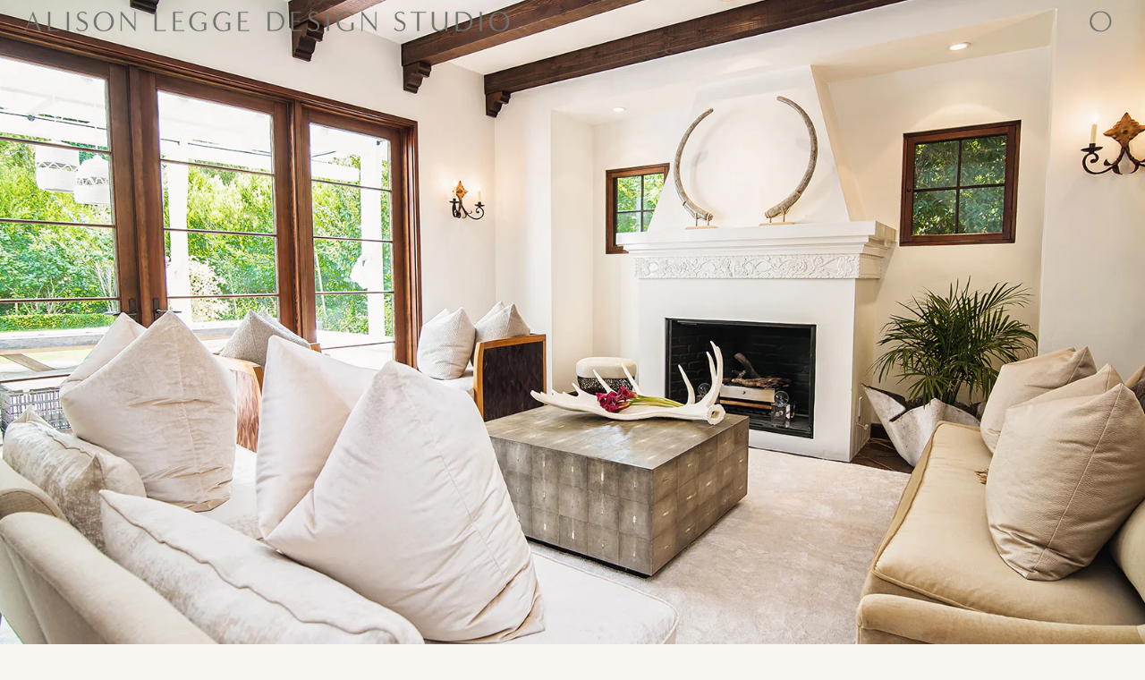

--- FILE ---
content_type: text/html; charset=utf-8
request_url: https://alisonlegge.com/pages/fernhill
body_size: 15390
content:
<!doctype html>
<html class="no-js" lang="en">
  <head>
    <meta charset="utf-8">
    <meta http-equiv="X-UA-Compatible" content="IE=edge">
    <meta name="viewport" content="width=device-width,initial-scale=1">
    <meta name="theme-color" content="">
    <link rel="canonical" href="https://alisonlegge.com/pages/fernhill"><link rel="preconnect" href="https://fonts.shopifycdn.com" crossorigin><title>
      Fernhill
 &ndash; AlisonLegge</title>

    

    

<meta property="og:site_name" content="AlisonLegge">
<meta property="og:url" content="https://alisonlegge.com/pages/fernhill">
<meta property="og:title" content="Fernhill">
<meta property="og:type" content="website">
<meta property="og:description" content="As an interior designer, furniture maker, stylist and passionate entertainer, Alison’s work highlights an understated, modern and unique aesthetic."><meta property="og:image" content="http://alisonlegge.com/cdn/shop/files/AL-Logo_Color.png?height=628&pad_color=ffffff&v=1701451440&width=1200">
  <meta property="og:image:secure_url" content="https://alisonlegge.com/cdn/shop/files/AL-Logo_Color.png?height=628&pad_color=ffffff&v=1701451440&width=1200">
  <meta property="og:image:width" content="1200">
  <meta property="og:image:height" content="628"><meta name="twitter:card" content="summary_large_image">
<meta name="twitter:title" content="Fernhill">
<meta name="twitter:description" content="As an interior designer, furniture maker, stylist and passionate entertainer, Alison’s work highlights an understated, modern and unique aesthetic.">


    <script src="//alisonlegge.com/cdn/shop/t/1/assets/constants.js?v=58251544750838685771692887416" defer="defer"></script>
    <script src="//alisonlegge.com/cdn/shop/t/1/assets/pubsub.js?v=158357773527763999511692887422" defer="defer"></script>
    <script src="//alisonlegge.com/cdn/shop/t/1/assets/global.js?v=54939145903281508041692887417" defer="defer"></script><script src="//alisonlegge.com/cdn/shop/t/1/assets/jquery.min.js?v=160737389985263990141692956741" defer="defer"></script>
    <script src="//alisonlegge.com/cdn/shop/t/1/assets/SmoothScroll.js?v=90014711240501019411693284718" defer="defer"></script>
    <script src="//alisonlegge.com/cdn/shop/t/1/assets/slick.min.js?v=119177116428520753221693218203" defer="defer"></script>
    <script src="//alisonlegge.com/cdn/shop/t/1/assets/main.js?v=139474504656478235721694417729" defer="defer"></script>

    <script>window.performance && window.performance.mark && window.performance.mark('shopify.content_for_header.start');</script><meta id="shopify-digital-wallet" name="shopify-digital-wallet" content="/81623089447/digital_wallets/dialog">
<script async="async" src="/checkouts/internal/preloads.js?locale=en-US"></script>
<script id="shopify-features" type="application/json">{"accessToken":"0e07679fc119139c40b36f7dda330fa1","betas":["rich-media-storefront-analytics"],"domain":"alisonlegge.com","predictiveSearch":true,"shopId":81623089447,"locale":"en"}</script>
<script>var Shopify = Shopify || {};
Shopify.shop = "alisonlegge.myshopify.com";
Shopify.locale = "en";
Shopify.currency = {"active":"USD","rate":"1.0"};
Shopify.country = "US";
Shopify.theme = {"name":"Alison Legge V.1","id":158010736935,"schema_name":"Dawn","schema_version":"11.0.0","theme_store_id":887,"role":"main"};
Shopify.theme.handle = "null";
Shopify.theme.style = {"id":null,"handle":null};
Shopify.cdnHost = "alisonlegge.com/cdn";
Shopify.routes = Shopify.routes || {};
Shopify.routes.root = "/";</script>
<script type="module">!function(o){(o.Shopify=o.Shopify||{}).modules=!0}(window);</script>
<script>!function(o){function n(){var o=[];function n(){o.push(Array.prototype.slice.apply(arguments))}return n.q=o,n}var t=o.Shopify=o.Shopify||{};t.loadFeatures=n(),t.autoloadFeatures=n()}(window);</script>
<script id="shop-js-analytics" type="application/json">{"pageType":"page"}</script>
<script defer="defer" async type="module" src="//alisonlegge.com/cdn/shopifycloud/shop-js/modules/v2/client.init-shop-cart-sync_BdyHc3Nr.en.esm.js"></script>
<script defer="defer" async type="module" src="//alisonlegge.com/cdn/shopifycloud/shop-js/modules/v2/chunk.common_Daul8nwZ.esm.js"></script>
<script type="module">
  await import("//alisonlegge.com/cdn/shopifycloud/shop-js/modules/v2/client.init-shop-cart-sync_BdyHc3Nr.en.esm.js");
await import("//alisonlegge.com/cdn/shopifycloud/shop-js/modules/v2/chunk.common_Daul8nwZ.esm.js");

  window.Shopify.SignInWithShop?.initShopCartSync?.({"fedCMEnabled":true,"windoidEnabled":true});

</script>
<script id="__st">var __st={"a":81623089447,"offset":-18000,"reqid":"459eb788-6593-4f13-a02b-d6a8838de110-1768962052","pageurl":"alisonlegge.com\/pages\/fernhill","s":"pages-126261985575","u":"86a8ae085330","p":"page","rtyp":"page","rid":126261985575};</script>
<script>window.ShopifyPaypalV4VisibilityTracking = true;</script>
<script id="captcha-bootstrap">!function(){'use strict';const t='contact',e='account',n='new_comment',o=[[t,t],['blogs',n],['comments',n],[t,'customer']],c=[[e,'customer_login'],[e,'guest_login'],[e,'recover_customer_password'],[e,'create_customer']],r=t=>t.map((([t,e])=>`form[action*='/${t}']:not([data-nocaptcha='true']) input[name='form_type'][value='${e}']`)).join(','),a=t=>()=>t?[...document.querySelectorAll(t)].map((t=>t.form)):[];function s(){const t=[...o],e=r(t);return a(e)}const i='password',u='form_key',d=['recaptcha-v3-token','g-recaptcha-response','h-captcha-response',i],f=()=>{try{return window.sessionStorage}catch{return}},m='__shopify_v',_=t=>t.elements[u];function p(t,e,n=!1){try{const o=window.sessionStorage,c=JSON.parse(o.getItem(e)),{data:r}=function(t){const{data:e,action:n}=t;return t[m]||n?{data:e,action:n}:{data:t,action:n}}(c);for(const[e,n]of Object.entries(r))t.elements[e]&&(t.elements[e].value=n);n&&o.removeItem(e)}catch(o){console.error('form repopulation failed',{error:o})}}const l='form_type',E='cptcha';function T(t){t.dataset[E]=!0}const w=window,h=w.document,L='Shopify',v='ce_forms',y='captcha';let A=!1;((t,e)=>{const n=(g='f06e6c50-85a8-45c8-87d0-21a2b65856fe',I='https://cdn.shopify.com/shopifycloud/storefront-forms-hcaptcha/ce_storefront_forms_captcha_hcaptcha.v1.5.2.iife.js',D={infoText:'Protected by hCaptcha',privacyText:'Privacy',termsText:'Terms'},(t,e,n)=>{const o=w[L][v],c=o.bindForm;if(c)return c(t,g,e,D).then(n);var r;o.q.push([[t,g,e,D],n]),r=I,A||(h.body.append(Object.assign(h.createElement('script'),{id:'captcha-provider',async:!0,src:r})),A=!0)});var g,I,D;w[L]=w[L]||{},w[L][v]=w[L][v]||{},w[L][v].q=[],w[L][y]=w[L][y]||{},w[L][y].protect=function(t,e){n(t,void 0,e),T(t)},Object.freeze(w[L][y]),function(t,e,n,w,h,L){const[v,y,A,g]=function(t,e,n){const i=e?o:[],u=t?c:[],d=[...i,...u],f=r(d),m=r(i),_=r(d.filter((([t,e])=>n.includes(e))));return[a(f),a(m),a(_),s()]}(w,h,L),I=t=>{const e=t.target;return e instanceof HTMLFormElement?e:e&&e.form},D=t=>v().includes(t);t.addEventListener('submit',(t=>{const e=I(t);if(!e)return;const n=D(e)&&!e.dataset.hcaptchaBound&&!e.dataset.recaptchaBound,o=_(e),c=g().includes(e)&&(!o||!o.value);(n||c)&&t.preventDefault(),c&&!n&&(function(t){try{if(!f())return;!function(t){const e=f();if(!e)return;const n=_(t);if(!n)return;const o=n.value;o&&e.removeItem(o)}(t);const e=Array.from(Array(32),(()=>Math.random().toString(36)[2])).join('');!function(t,e){_(t)||t.append(Object.assign(document.createElement('input'),{type:'hidden',name:u})),t.elements[u].value=e}(t,e),function(t,e){const n=f();if(!n)return;const o=[...t.querySelectorAll(`input[type='${i}']`)].map((({name:t})=>t)),c=[...d,...o],r={};for(const[a,s]of new FormData(t).entries())c.includes(a)||(r[a]=s);n.setItem(e,JSON.stringify({[m]:1,action:t.action,data:r}))}(t,e)}catch(e){console.error('failed to persist form',e)}}(e),e.submit())}));const S=(t,e)=>{t&&!t.dataset[E]&&(n(t,e.some((e=>e===t))),T(t))};for(const o of['focusin','change'])t.addEventListener(o,(t=>{const e=I(t);D(e)&&S(e,y())}));const B=e.get('form_key'),M=e.get(l),P=B&&M;t.addEventListener('DOMContentLoaded',(()=>{const t=y();if(P)for(const e of t)e.elements[l].value===M&&p(e,B);[...new Set([...A(),...v().filter((t=>'true'===t.dataset.shopifyCaptcha))])].forEach((e=>S(e,t)))}))}(h,new URLSearchParams(w.location.search),n,t,e,['guest_login'])})(!0,!0)}();</script>
<script integrity="sha256-4kQ18oKyAcykRKYeNunJcIwy7WH5gtpwJnB7kiuLZ1E=" data-source-attribution="shopify.loadfeatures" defer="defer" src="//alisonlegge.com/cdn/shopifycloud/storefront/assets/storefront/load_feature-a0a9edcb.js" crossorigin="anonymous"></script>
<script data-source-attribution="shopify.dynamic_checkout.dynamic.init">var Shopify=Shopify||{};Shopify.PaymentButton=Shopify.PaymentButton||{isStorefrontPortableWallets:!0,init:function(){window.Shopify.PaymentButton.init=function(){};var t=document.createElement("script");t.src="https://alisonlegge.com/cdn/shopifycloud/portable-wallets/latest/portable-wallets.en.js",t.type="module",document.head.appendChild(t)}};
</script>
<script data-source-attribution="shopify.dynamic_checkout.buyer_consent">
  function portableWalletsHideBuyerConsent(e){var t=document.getElementById("shopify-buyer-consent"),n=document.getElementById("shopify-subscription-policy-button");t&&n&&(t.classList.add("hidden"),t.setAttribute("aria-hidden","true"),n.removeEventListener("click",e))}function portableWalletsShowBuyerConsent(e){var t=document.getElementById("shopify-buyer-consent"),n=document.getElementById("shopify-subscription-policy-button");t&&n&&(t.classList.remove("hidden"),t.removeAttribute("aria-hidden"),n.addEventListener("click",e))}window.Shopify?.PaymentButton&&(window.Shopify.PaymentButton.hideBuyerConsent=portableWalletsHideBuyerConsent,window.Shopify.PaymentButton.showBuyerConsent=portableWalletsShowBuyerConsent);
</script>
<script data-source-attribution="shopify.dynamic_checkout.cart.bootstrap">document.addEventListener("DOMContentLoaded",(function(){function t(){return document.querySelector("shopify-accelerated-checkout-cart, shopify-accelerated-checkout")}if(t())Shopify.PaymentButton.init();else{new MutationObserver((function(e,n){t()&&(Shopify.PaymentButton.init(),n.disconnect())})).observe(document.body,{childList:!0,subtree:!0})}}));
</script>
<script id="sections-script" data-sections="header" defer="defer" src="//alisonlegge.com/cdn/shop/t/1/compiled_assets/scripts.js?v=1837"></script>
<script>window.performance && window.performance.mark && window.performance.mark('shopify.content_for_header.end');</script>


    <style data-shopify>
      @font-face {
  font-family: "Bodoni Moda";
  font-weight: 400;
  font-style: normal;
  font-display: swap;
  src: url("//alisonlegge.com/cdn/fonts/bodoni_moda/bodonimoda_n4.025af1859727a91866b3c708393a6dc972156491.woff2") format("woff2"),
       url("//alisonlegge.com/cdn/fonts/bodoni_moda/bodonimoda_n4.aebb4417dfed0dc5ec4a330249c3862add089916.woff") format("woff");
}

      @font-face {
  font-family: "Bodoni Moda";
  font-weight: 700;
  font-style: normal;
  font-display: swap;
  src: url("//alisonlegge.com/cdn/fonts/bodoni_moda/bodonimoda_n7.837502b3cbe406d2c6f311e87870fa9980b0b36a.woff2") format("woff2"),
       url("//alisonlegge.com/cdn/fonts/bodoni_moda/bodonimoda_n7.c198e1cda930f96f6ae1aa8ef8facc95a64cfd1f.woff") format("woff");
}

      @font-face {
  font-family: "Bodoni Moda";
  font-weight: 400;
  font-style: italic;
  font-display: swap;
  src: url("//alisonlegge.com/cdn/fonts/bodoni_moda/bodonimoda_i4.4d7d6dcd28539d05c34746a790d428e621a34321.woff2") format("woff2"),
       url("//alisonlegge.com/cdn/fonts/bodoni_moda/bodonimoda_i4.47427f01d2c6bc1acfc811bad9213cf287ad6b97.woff") format("woff");
}

      @font-face {
  font-family: "Bodoni Moda";
  font-weight: 700;
  font-style: italic;
  font-display: swap;
  src: url("//alisonlegge.com/cdn/fonts/bodoni_moda/bodonimoda_i7.c902c4a34af6b706633407846994e4897be8e785.woff2") format("woff2"),
       url("//alisonlegge.com/cdn/fonts/bodoni_moda/bodonimoda_i7.0a6dd16bb377985b19c32de01ccef400d1fe1aa6.woff") format("woff");
}

      @font-face {
  font-family: Assistant;
  font-weight: 400;
  font-style: normal;
  font-display: swap;
  src: url("//alisonlegge.com/cdn/fonts/assistant/assistant_n4.9120912a469cad1cc292572851508ca49d12e768.woff2") format("woff2"),
       url("//alisonlegge.com/cdn/fonts/assistant/assistant_n4.6e9875ce64e0fefcd3f4446b7ec9036b3ddd2985.woff") format("woff");
}


      
        :root,
        .color-background-1 {
          --color-background: 255,255,255;
        
          --gradient-background: #ffffff;
        
        --color-foreground: 18,18,18;
        --color-shadow: 18,18,18;
        --color-button: 18,18,18;
        --color-button-text: 255,255,255;
        --color-secondary-button: 255,255,255;
        --color-secondary-button-text: 18,18,18;
        --color-link: 18,18,18;
        --color-badge-foreground: 18,18,18;
        --color-badge-background: 255,255,255;
        --color-badge-border: 18,18,18;
        --payment-terms-background-color: rgb(255 255 255);
      }
      
        
        .color-background-2 {
          --color-background: 243,243,243;
        
          --gradient-background: #f3f3f3;
        
        --color-foreground: 18,18,18;
        --color-shadow: 18,18,18;
        --color-button: 18,18,18;
        --color-button-text: 243,243,243;
        --color-secondary-button: 243,243,243;
        --color-secondary-button-text: 18,18,18;
        --color-link: 18,18,18;
        --color-badge-foreground: 18,18,18;
        --color-badge-background: 243,243,243;
        --color-badge-border: 18,18,18;
        --payment-terms-background-color: rgb(243 243 243);
      }
      
        
        .color-inverse {
          --color-background: 36,40,51;
        
          --gradient-background: #242833;
        
        --color-foreground: 255,255,255;
        --color-shadow: 18,18,18;
        --color-button: 255,255,255;
        --color-button-text: 0,0,0;
        --color-secondary-button: 36,40,51;
        --color-secondary-button-text: 255,255,255;
        --color-link: 255,255,255;
        --color-badge-foreground: 255,255,255;
        --color-badge-background: 36,40,51;
        --color-badge-border: 255,255,255;
        --payment-terms-background-color: rgb(36 40 51);
      }
      
        
        .color-accent-1 {
          --color-background: 18,18,18;
        
          --gradient-background: #121212;
        
        --color-foreground: 255,255,255;
        --color-shadow: 18,18,18;
        --color-button: 255,255,255;
        --color-button-text: 18,18,18;
        --color-secondary-button: 18,18,18;
        --color-secondary-button-text: 255,255,255;
        --color-link: 255,255,255;
        --color-badge-foreground: 255,255,255;
        --color-badge-background: 18,18,18;
        --color-badge-border: 255,255,255;
        --payment-terms-background-color: rgb(18 18 18);
      }
      
        
        .color-accent-2 {
          --color-background: 51,79,180;
        
          --gradient-background: #334fb4;
        
        --color-foreground: 36,40,51;
        --color-shadow: 18,18,18;
        --color-button: 255,255,255;
        --color-button-text: 51,79,180;
        --color-secondary-button: 51,79,180;
        --color-secondary-button-text: 255,255,255;
        --color-link: 255,255,255;
        --color-badge-foreground: 36,40,51;
        --color-badge-background: 51,79,180;
        --color-badge-border: 36,40,51;
        --payment-terms-background-color: rgb(51 79 180);
      }
      

      body, .color-background-1, .color-background-2, .color-inverse, .color-accent-1, .color-accent-2 {
        color: rgba(var(--color-foreground), 0.75);
        background-color: rgb(var(--color-background));
      }

      :root {
        --font-body-family: "Bodoni Moda", serif;
        --font-body-style: normal;
        --font-body-weight: 400;
        --font-body-weight-bold: 700;

        --font-heading-family: Assistant, sans-serif;
        --font-heading-style: normal;
        --font-heading-weight: 400;

        --font-body-scale: 1.0;
        --font-heading-scale: 1.0;

        --media-padding: px;
        --media-border-opacity: 0.05;
        --media-border-width: 1px;
        --media-radius: 0px;
        --media-shadow-opacity: 0.0;
        --media-shadow-horizontal-offset: 0px;
        --media-shadow-vertical-offset: 4px;
        --media-shadow-blur-radius: 5px;
        --media-shadow-visible: 0;

        --page-width: 171rem;
        --page-width-margin: 0rem;

        --product-card-image-padding: 0.0rem;
        --product-card-corner-radius: 0.0rem;
        --product-card-text-alignment: left;
        --product-card-border-width: 0.0rem;
        --product-card-border-opacity: 0.1;
        --product-card-shadow-opacity: 0.0;
        --product-card-shadow-visible: 0;
        --product-card-shadow-horizontal-offset: 0.0rem;
        --product-card-shadow-vertical-offset: 0.4rem;
        --product-card-shadow-blur-radius: 0.5rem;

        --collection-card-image-padding: 0.0rem;
        --collection-card-corner-radius: 0.0rem;
        --collection-card-text-alignment: left;
        --collection-card-border-width: 0.0rem;
        --collection-card-border-opacity: 0.1;
        --collection-card-shadow-opacity: 0.0;
        --collection-card-shadow-visible: 0;
        --collection-card-shadow-horizontal-offset: 0.0rem;
        --collection-card-shadow-vertical-offset: 0.4rem;
        --collection-card-shadow-blur-radius: 0.5rem;

        --blog-card-image-padding: 0.0rem;
        --blog-card-corner-radius: 0.0rem;
        --blog-card-text-alignment: left;
        --blog-card-border-width: 0.0rem;
        --blog-card-border-opacity: 0.1;
        --blog-card-shadow-opacity: 0.0;
        --blog-card-shadow-visible: 0;
        --blog-card-shadow-horizontal-offset: 0.0rem;
        --blog-card-shadow-vertical-offset: 0.4rem;
        --blog-card-shadow-blur-radius: 0.5rem;

        --badge-corner-radius: 4.0rem;

        --popup-border-width: 1px;
        --popup-border-opacity: 0.1;
        --popup-corner-radius: 0px;
        --popup-shadow-opacity: 0.05;
        --popup-shadow-horizontal-offset: 0px;
        --popup-shadow-vertical-offset: 4px;
        --popup-shadow-blur-radius: 5px;

        --drawer-border-width: 1px;
        --drawer-border-opacity: 0.1;
        --drawer-shadow-opacity: 0.0;
        --drawer-shadow-horizontal-offset: 0px;
        --drawer-shadow-vertical-offset: 4px;
        --drawer-shadow-blur-radius: 5px;

        --spacing-sections-desktop: 0px;
        --spacing-sections-mobile: 0px;

        --grid-desktop-vertical-spacing: 28px;
        --grid-desktop-horizontal-spacing: 28px;
        --grid-mobile-vertical-spacing: 14px;
        --grid-mobile-horizontal-spacing: 14px;

        --text-boxes-border-opacity: 0.1;
        --text-boxes-border-width: 0px;
        --text-boxes-radius: 0px;
        --text-boxes-shadow-opacity: 0.0;
        --text-boxes-shadow-visible: 0;
        --text-boxes-shadow-horizontal-offset: 0px;
        --text-boxes-shadow-vertical-offset: 4px;
        --text-boxes-shadow-blur-radius: 5px;

        --buttons-radius: 0px;
        --buttons-radius-outset: 0px;
        --buttons-border-width: 1px;
        --buttons-border-opacity: 1.0;
        --buttons-shadow-opacity: 0.0;
        --buttons-shadow-visible: 0;
        --buttons-shadow-horizontal-offset: 0px;
        --buttons-shadow-vertical-offset: 4px;
        --buttons-shadow-blur-radius: 5px;
        --buttons-border-offset: 0px;

        --inputs-radius: 0px;
        --inputs-border-width: 1px;
        --inputs-border-opacity: 0.55;
        --inputs-shadow-opacity: 0.0;
        --inputs-shadow-horizontal-offset: 0px;
        --inputs-margin-offset: 0px;
        --inputs-shadow-vertical-offset: 4px;
        --inputs-shadow-blur-radius: 5px;
        --inputs-radius-outset: 0px;

        --variant-pills-radius: 40px;
        --variant-pills-border-width: 1px;
        --variant-pills-border-opacity: 0.55;
        --variant-pills-shadow-opacity: 0.0;
        --variant-pills-shadow-horizontal-offset: 0px;
        --variant-pills-shadow-vertical-offset: 4px;
        --variant-pills-shadow-blur-radius: 5px;
      }

      *,
      *::before,
      *::after {
        box-sizing: inherit;
      }

      html {
        box-sizing: border-box;
        font-size: calc(var(--font-body-scale) * 62.5%);
        height: 100%;
      }

      body {
        display: grid;
        grid-template-rows: auto auto 1fr auto;
        grid-template-columns: 100%;
        min-height: 100%;
        margin: 0;
        font-size: 1.5rem;
        letter-spacing: 0.06rem;
        line-height: calc(1 + 0.8 / var(--font-body-scale));
        font-family: var(--font-body-family);
        font-style: var(--font-body-style);
        font-weight: var(--font-body-weight);
      }

      @media screen and (min-width: 750px) {
        body {
          font-size: 1.6rem;
        }
      }
    </style>

    <link href="//alisonlegge.com/cdn/shop/t/1/assets/fonts.css?v=80011411840501684621701192507" rel="stylesheet" type="text/css" media="all" />
    <link href="//alisonlegge.com/cdn/shop/t/1/assets/base.css?v=165191016556652226921692887403" rel="stylesheet" type="text/css" media="all" />
    <link href="//alisonlegge.com/cdn/shop/t/1/assets/slick.css?v=97913016210365887751693218220" rel="stylesheet" type="text/css" media="all" />
    <link href="//alisonlegge.com/cdn/shop/t/1/assets/style.css?v=117911139840759045901721043608" rel="stylesheet" type="text/css" media="all" />
<link rel="preload" as="font" href="//alisonlegge.com/cdn/fonts/bodoni_moda/bodonimoda_n4.025af1859727a91866b3c708393a6dc972156491.woff2" type="font/woff2" crossorigin><link rel="preload" as="font" href="//alisonlegge.com/cdn/fonts/assistant/assistant_n4.9120912a469cad1cc292572851508ca49d12e768.woff2" type="font/woff2" crossorigin><link
        rel="stylesheet"
        href="//alisonlegge.com/cdn/shop/t/1/assets/component-predictive-search.css?v=118923337488134913561692887412"
        media="print"
        onload="this.media='all'"
      ><script>
      document.documentElement.className = document.documentElement.className.replace('no-js', 'js');
      if (Shopify.designMode) {
        document.documentElement.classList.add('shopify-design-mode');
      }
    </script>
  <link href="https://monorail-edge.shopifysvc.com" rel="dns-prefetch">
<script>(function(){if ("sendBeacon" in navigator && "performance" in window) {try {var session_token_from_headers = performance.getEntriesByType('navigation')[0].serverTiming.find(x => x.name == '_s').description;} catch {var session_token_from_headers = undefined;}var session_cookie_matches = document.cookie.match(/_shopify_s=([^;]*)/);var session_token_from_cookie = session_cookie_matches && session_cookie_matches.length === 2 ? session_cookie_matches[1] : "";var session_token = session_token_from_headers || session_token_from_cookie || "";function handle_abandonment_event(e) {var entries = performance.getEntries().filter(function(entry) {return /monorail-edge.shopifysvc.com/.test(entry.name);});if (!window.abandonment_tracked && entries.length === 0) {window.abandonment_tracked = true;var currentMs = Date.now();var navigation_start = performance.timing.navigationStart;var payload = {shop_id: 81623089447,url: window.location.href,navigation_start,duration: currentMs - navigation_start,session_token,page_type: "page"};window.navigator.sendBeacon("https://monorail-edge.shopifysvc.com/v1/produce", JSON.stringify({schema_id: "online_store_buyer_site_abandonment/1.1",payload: payload,metadata: {event_created_at_ms: currentMs,event_sent_at_ms: currentMs}}));}}window.addEventListener('pagehide', handle_abandonment_event);}}());</script>
<script id="web-pixels-manager-setup">(function e(e,d,r,n,o){if(void 0===o&&(o={}),!Boolean(null===(a=null===(i=window.Shopify)||void 0===i?void 0:i.analytics)||void 0===a?void 0:a.replayQueue)){var i,a;window.Shopify=window.Shopify||{};var t=window.Shopify;t.analytics=t.analytics||{};var s=t.analytics;s.replayQueue=[],s.publish=function(e,d,r){return s.replayQueue.push([e,d,r]),!0};try{self.performance.mark("wpm:start")}catch(e){}var l=function(){var e={modern:/Edge?\/(1{2}[4-9]|1[2-9]\d|[2-9]\d{2}|\d{4,})\.\d+(\.\d+|)|Firefox\/(1{2}[4-9]|1[2-9]\d|[2-9]\d{2}|\d{4,})\.\d+(\.\d+|)|Chrom(ium|e)\/(9{2}|\d{3,})\.\d+(\.\d+|)|(Maci|X1{2}).+ Version\/(15\.\d+|(1[6-9]|[2-9]\d|\d{3,})\.\d+)([,.]\d+|)( \(\w+\)|)( Mobile\/\w+|) Safari\/|Chrome.+OPR\/(9{2}|\d{3,})\.\d+\.\d+|(CPU[ +]OS|iPhone[ +]OS|CPU[ +]iPhone|CPU IPhone OS|CPU iPad OS)[ +]+(15[._]\d+|(1[6-9]|[2-9]\d|\d{3,})[._]\d+)([._]\d+|)|Android:?[ /-](13[3-9]|1[4-9]\d|[2-9]\d{2}|\d{4,})(\.\d+|)(\.\d+|)|Android.+Firefox\/(13[5-9]|1[4-9]\d|[2-9]\d{2}|\d{4,})\.\d+(\.\d+|)|Android.+Chrom(ium|e)\/(13[3-9]|1[4-9]\d|[2-9]\d{2}|\d{4,})\.\d+(\.\d+|)|SamsungBrowser\/([2-9]\d|\d{3,})\.\d+/,legacy:/Edge?\/(1[6-9]|[2-9]\d|\d{3,})\.\d+(\.\d+|)|Firefox\/(5[4-9]|[6-9]\d|\d{3,})\.\d+(\.\d+|)|Chrom(ium|e)\/(5[1-9]|[6-9]\d|\d{3,})\.\d+(\.\d+|)([\d.]+$|.*Safari\/(?![\d.]+ Edge\/[\d.]+$))|(Maci|X1{2}).+ Version\/(10\.\d+|(1[1-9]|[2-9]\d|\d{3,})\.\d+)([,.]\d+|)( \(\w+\)|)( Mobile\/\w+|) Safari\/|Chrome.+OPR\/(3[89]|[4-9]\d|\d{3,})\.\d+\.\d+|(CPU[ +]OS|iPhone[ +]OS|CPU[ +]iPhone|CPU IPhone OS|CPU iPad OS)[ +]+(10[._]\d+|(1[1-9]|[2-9]\d|\d{3,})[._]\d+)([._]\d+|)|Android:?[ /-](13[3-9]|1[4-9]\d|[2-9]\d{2}|\d{4,})(\.\d+|)(\.\d+|)|Mobile Safari.+OPR\/([89]\d|\d{3,})\.\d+\.\d+|Android.+Firefox\/(13[5-9]|1[4-9]\d|[2-9]\d{2}|\d{4,})\.\d+(\.\d+|)|Android.+Chrom(ium|e)\/(13[3-9]|1[4-9]\d|[2-9]\d{2}|\d{4,})\.\d+(\.\d+|)|Android.+(UC? ?Browser|UCWEB|U3)[ /]?(15\.([5-9]|\d{2,})|(1[6-9]|[2-9]\d|\d{3,})\.\d+)\.\d+|SamsungBrowser\/(5\.\d+|([6-9]|\d{2,})\.\d+)|Android.+MQ{2}Browser\/(14(\.(9|\d{2,})|)|(1[5-9]|[2-9]\d|\d{3,})(\.\d+|))(\.\d+|)|K[Aa][Ii]OS\/(3\.\d+|([4-9]|\d{2,})\.\d+)(\.\d+|)/},d=e.modern,r=e.legacy,n=navigator.userAgent;return n.match(d)?"modern":n.match(r)?"legacy":"unknown"}(),u="modern"===l?"modern":"legacy",c=(null!=n?n:{modern:"",legacy:""})[u],f=function(e){return[e.baseUrl,"/wpm","/b",e.hashVersion,"modern"===e.buildTarget?"m":"l",".js"].join("")}({baseUrl:d,hashVersion:r,buildTarget:u}),m=function(e){var d=e.version,r=e.bundleTarget,n=e.surface,o=e.pageUrl,i=e.monorailEndpoint;return{emit:function(e){var a=e.status,t=e.errorMsg,s=(new Date).getTime(),l=JSON.stringify({metadata:{event_sent_at_ms:s},events:[{schema_id:"web_pixels_manager_load/3.1",payload:{version:d,bundle_target:r,page_url:o,status:a,surface:n,error_msg:t},metadata:{event_created_at_ms:s}}]});if(!i)return console&&console.warn&&console.warn("[Web Pixels Manager] No Monorail endpoint provided, skipping logging."),!1;try{return self.navigator.sendBeacon.bind(self.navigator)(i,l)}catch(e){}var u=new XMLHttpRequest;try{return u.open("POST",i,!0),u.setRequestHeader("Content-Type","text/plain"),u.send(l),!0}catch(e){return console&&console.warn&&console.warn("[Web Pixels Manager] Got an unhandled error while logging to Monorail."),!1}}}}({version:r,bundleTarget:l,surface:e.surface,pageUrl:self.location.href,monorailEndpoint:e.monorailEndpoint});try{o.browserTarget=l,function(e){var d=e.src,r=e.async,n=void 0===r||r,o=e.onload,i=e.onerror,a=e.sri,t=e.scriptDataAttributes,s=void 0===t?{}:t,l=document.createElement("script"),u=document.querySelector("head"),c=document.querySelector("body");if(l.async=n,l.src=d,a&&(l.integrity=a,l.crossOrigin="anonymous"),s)for(var f in s)if(Object.prototype.hasOwnProperty.call(s,f))try{l.dataset[f]=s[f]}catch(e){}if(o&&l.addEventListener("load",o),i&&l.addEventListener("error",i),u)u.appendChild(l);else{if(!c)throw new Error("Did not find a head or body element to append the script");c.appendChild(l)}}({src:f,async:!0,onload:function(){if(!function(){var e,d;return Boolean(null===(d=null===(e=window.Shopify)||void 0===e?void 0:e.analytics)||void 0===d?void 0:d.initialized)}()){var d=window.webPixelsManager.init(e)||void 0;if(d){var r=window.Shopify.analytics;r.replayQueue.forEach((function(e){var r=e[0],n=e[1],o=e[2];d.publishCustomEvent(r,n,o)})),r.replayQueue=[],r.publish=d.publishCustomEvent,r.visitor=d.visitor,r.initialized=!0}}},onerror:function(){return m.emit({status:"failed",errorMsg:"".concat(f," has failed to load")})},sri:function(e){var d=/^sha384-[A-Za-z0-9+/=]+$/;return"string"==typeof e&&d.test(e)}(c)?c:"",scriptDataAttributes:o}),m.emit({status:"loading"})}catch(e){m.emit({status:"failed",errorMsg:(null==e?void 0:e.message)||"Unknown error"})}}})({shopId: 81623089447,storefrontBaseUrl: "https://alisonlegge.com",extensionsBaseUrl: "https://extensions.shopifycdn.com/cdn/shopifycloud/web-pixels-manager",monorailEndpoint: "https://monorail-edge.shopifysvc.com/unstable/produce_batch",surface: "storefront-renderer",enabledBetaFlags: ["2dca8a86"],webPixelsConfigList: [{"id":"shopify-app-pixel","configuration":"{}","eventPayloadVersion":"v1","runtimeContext":"STRICT","scriptVersion":"0450","apiClientId":"shopify-pixel","type":"APP","privacyPurposes":["ANALYTICS","MARKETING"]},{"id":"shopify-custom-pixel","eventPayloadVersion":"v1","runtimeContext":"LAX","scriptVersion":"0450","apiClientId":"shopify-pixel","type":"CUSTOM","privacyPurposes":["ANALYTICS","MARKETING"]}],isMerchantRequest: false,initData: {"shop":{"name":"AlisonLegge","paymentSettings":{"currencyCode":"USD"},"myshopifyDomain":"alisonlegge.myshopify.com","countryCode":"US","storefrontUrl":"https:\/\/alisonlegge.com"},"customer":null,"cart":null,"checkout":null,"productVariants":[],"purchasingCompany":null},},"https://alisonlegge.com/cdn","fcfee988w5aeb613cpc8e4bc33m6693e112",{"modern":"","legacy":""},{"shopId":"81623089447","storefrontBaseUrl":"https:\/\/alisonlegge.com","extensionBaseUrl":"https:\/\/extensions.shopifycdn.com\/cdn\/shopifycloud\/web-pixels-manager","surface":"storefront-renderer","enabledBetaFlags":"[\"2dca8a86\"]","isMerchantRequest":"false","hashVersion":"fcfee988w5aeb613cpc8e4bc33m6693e112","publish":"custom","events":"[[\"page_viewed\",{}]]"});</script><script>
  window.ShopifyAnalytics = window.ShopifyAnalytics || {};
  window.ShopifyAnalytics.meta = window.ShopifyAnalytics.meta || {};
  window.ShopifyAnalytics.meta.currency = 'USD';
  var meta = {"page":{"pageType":"page","resourceType":"page","resourceId":126261985575,"requestId":"459eb788-6593-4f13-a02b-d6a8838de110-1768962052"}};
  for (var attr in meta) {
    window.ShopifyAnalytics.meta[attr] = meta[attr];
  }
</script>
<script class="analytics">
  (function () {
    var customDocumentWrite = function(content) {
      var jquery = null;

      if (window.jQuery) {
        jquery = window.jQuery;
      } else if (window.Checkout && window.Checkout.$) {
        jquery = window.Checkout.$;
      }

      if (jquery) {
        jquery('body').append(content);
      }
    };

    var hasLoggedConversion = function(token) {
      if (token) {
        return document.cookie.indexOf('loggedConversion=' + token) !== -1;
      }
      return false;
    }

    var setCookieIfConversion = function(token) {
      if (token) {
        var twoMonthsFromNow = new Date(Date.now());
        twoMonthsFromNow.setMonth(twoMonthsFromNow.getMonth() + 2);

        document.cookie = 'loggedConversion=' + token + '; expires=' + twoMonthsFromNow;
      }
    }

    var trekkie = window.ShopifyAnalytics.lib = window.trekkie = window.trekkie || [];
    if (trekkie.integrations) {
      return;
    }
    trekkie.methods = [
      'identify',
      'page',
      'ready',
      'track',
      'trackForm',
      'trackLink'
    ];
    trekkie.factory = function(method) {
      return function() {
        var args = Array.prototype.slice.call(arguments);
        args.unshift(method);
        trekkie.push(args);
        return trekkie;
      };
    };
    for (var i = 0; i < trekkie.methods.length; i++) {
      var key = trekkie.methods[i];
      trekkie[key] = trekkie.factory(key);
    }
    trekkie.load = function(config) {
      trekkie.config = config || {};
      trekkie.config.initialDocumentCookie = document.cookie;
      var first = document.getElementsByTagName('script')[0];
      var script = document.createElement('script');
      script.type = 'text/javascript';
      script.onerror = function(e) {
        var scriptFallback = document.createElement('script');
        scriptFallback.type = 'text/javascript';
        scriptFallback.onerror = function(error) {
                var Monorail = {
      produce: function produce(monorailDomain, schemaId, payload) {
        var currentMs = new Date().getTime();
        var event = {
          schema_id: schemaId,
          payload: payload,
          metadata: {
            event_created_at_ms: currentMs,
            event_sent_at_ms: currentMs
          }
        };
        return Monorail.sendRequest("https://" + monorailDomain + "/v1/produce", JSON.stringify(event));
      },
      sendRequest: function sendRequest(endpointUrl, payload) {
        // Try the sendBeacon API
        if (window && window.navigator && typeof window.navigator.sendBeacon === 'function' && typeof window.Blob === 'function' && !Monorail.isIos12()) {
          var blobData = new window.Blob([payload], {
            type: 'text/plain'
          });

          if (window.navigator.sendBeacon(endpointUrl, blobData)) {
            return true;
          } // sendBeacon was not successful

        } // XHR beacon

        var xhr = new XMLHttpRequest();

        try {
          xhr.open('POST', endpointUrl);
          xhr.setRequestHeader('Content-Type', 'text/plain');
          xhr.send(payload);
        } catch (e) {
          console.log(e);
        }

        return false;
      },
      isIos12: function isIos12() {
        return window.navigator.userAgent.lastIndexOf('iPhone; CPU iPhone OS 12_') !== -1 || window.navigator.userAgent.lastIndexOf('iPad; CPU OS 12_') !== -1;
      }
    };
    Monorail.produce('monorail-edge.shopifysvc.com',
      'trekkie_storefront_load_errors/1.1',
      {shop_id: 81623089447,
      theme_id: 158010736935,
      app_name: "storefront",
      context_url: window.location.href,
      source_url: "//alisonlegge.com/cdn/s/trekkie.storefront.cd680fe47e6c39ca5d5df5f0a32d569bc48c0f27.min.js"});

        };
        scriptFallback.async = true;
        scriptFallback.src = '//alisonlegge.com/cdn/s/trekkie.storefront.cd680fe47e6c39ca5d5df5f0a32d569bc48c0f27.min.js';
        first.parentNode.insertBefore(scriptFallback, first);
      };
      script.async = true;
      script.src = '//alisonlegge.com/cdn/s/trekkie.storefront.cd680fe47e6c39ca5d5df5f0a32d569bc48c0f27.min.js';
      first.parentNode.insertBefore(script, first);
    };
    trekkie.load(
      {"Trekkie":{"appName":"storefront","development":false,"defaultAttributes":{"shopId":81623089447,"isMerchantRequest":null,"themeId":158010736935,"themeCityHash":"11132304015264028453","contentLanguage":"en","currency":"USD","eventMetadataId":"1855e377-2361-4bc9-b42c-b64190218190"},"isServerSideCookieWritingEnabled":true,"monorailRegion":"shop_domain","enabledBetaFlags":["65f19447"]},"Session Attribution":{},"S2S":{"facebookCapiEnabled":false,"source":"trekkie-storefront-renderer","apiClientId":580111}}
    );

    var loaded = false;
    trekkie.ready(function() {
      if (loaded) return;
      loaded = true;

      window.ShopifyAnalytics.lib = window.trekkie;

      var originalDocumentWrite = document.write;
      document.write = customDocumentWrite;
      try { window.ShopifyAnalytics.merchantGoogleAnalytics.call(this); } catch(error) {};
      document.write = originalDocumentWrite;

      window.ShopifyAnalytics.lib.page(null,{"pageType":"page","resourceType":"page","resourceId":126261985575,"requestId":"459eb788-6593-4f13-a02b-d6a8838de110-1768962052","shopifyEmitted":true});

      var match = window.location.pathname.match(/checkouts\/(.+)\/(thank_you|post_purchase)/)
      var token = match? match[1]: undefined;
      if (!hasLoggedConversion(token)) {
        setCookieIfConversion(token);
        
      }
    });


        var eventsListenerScript = document.createElement('script');
        eventsListenerScript.async = true;
        eventsListenerScript.src = "//alisonlegge.com/cdn/shopifycloud/storefront/assets/shop_events_listener-3da45d37.js";
        document.getElementsByTagName('head')[0].appendChild(eventsListenerScript);

})();</script>
<script
  defer
  src="https://alisonlegge.com/cdn/shopifycloud/perf-kit/shopify-perf-kit-3.0.4.min.js"
  data-application="storefront-renderer"
  data-shop-id="81623089447"
  data-render-region="gcp-us-central1"
  data-page-type="page"
  data-theme-instance-id="158010736935"
  data-theme-name="Dawn"
  data-theme-version="11.0.0"
  data-monorail-region="shop_domain"
  data-resource-timing-sampling-rate="10"
  data-shs="true"
  data-shs-beacon="true"
  data-shs-export-with-fetch="true"
  data-shs-logs-sample-rate="1"
  data-shs-beacon-endpoint="https://alisonlegge.com/api/collect"
></script>
</head>

  <body class="gradient animate--hover-vertical-lift page-fernhill">

    
    
    
    <a class="skip-to-content-link button visually-hidden" href="#MainContent">
      Skip to content
    </a><!-- BEGIN sections: header-group -->
<div id="shopify-section-sections--20605847535911__header" class="shopify-section shopify-section-group-header-group section-header"><style>
.index .humburg_black circle{fill: #fff !important;}
.scrolled-past-header .humburg_black circle{fill: #000 !important;}
.js-toggle-submenu svg{width: 25px;height: 25px;}
  .humburg_white{display: none;}
.scrolled-past-header .header__icon  .icon{fill: #000 !important;}
  
</style>
<link rel="stylesheet" href="//alisonlegge.com/cdn/shop/t/1/assets/component-list-menu.css?v=107026557693943551821692964420" media="print" onload="this.media='all'">
<link rel="stylesheet" href="//alisonlegge.com/cdn/shop/t/1/assets/component-search.css?v=130382253973794904871692887414" media="print" onload="this.media='all'">
<link rel="stylesheet" href="//alisonlegge.com/cdn/shop/t/1/assets/component-menu-drawer.css?v=31331429079022630271692887411" media="print" onload="this.media='all'">
<link rel="stylesheet" href="//alisonlegge.com/cdn/shop/t/1/assets/component-cart-notification.css?v=54116361853792938221692887406" media="print" onload="this.media='all'">
<link rel="stylesheet" href="//alisonlegge.com/cdn/shop/t/1/assets/component-cart-items.css?v=63185545252468242311692887406" media="print" onload="this.media='all'"><link rel="stylesheet" href="//alisonlegge.com/cdn/shop/t/1/assets/component-price.css?v=144105374595544166861692956963" media="print" onload="this.media='all'">
  <link rel="stylesheet" href="//alisonlegge.com/cdn/shop/t/1/assets/component-loading-overlay.css?v=58800470094666109841692887410" media="print" onload="this.media='all'"><noscript><link href="//alisonlegge.com/cdn/shop/t/1/assets/component-list-menu.css?v=107026557693943551821692964420" rel="stylesheet" type="text/css" media="all" /></noscript>
<noscript><link href="//alisonlegge.com/cdn/shop/t/1/assets/component-search.css?v=130382253973794904871692887414" rel="stylesheet" type="text/css" media="all" /></noscript>
<noscript><link href="//alisonlegge.com/cdn/shop/t/1/assets/component-menu-drawer.css?v=31331429079022630271692887411" rel="stylesheet" type="text/css" media="all" /></noscript>
<noscript><link href="//alisonlegge.com/cdn/shop/t/1/assets/component-cart-notification.css?v=54116361853792938221692887406" rel="stylesheet" type="text/css" media="all" /></noscript>
<noscript><link href="//alisonlegge.com/cdn/shop/t/1/assets/component-cart-items.css?v=63185545252468242311692887406" rel="stylesheet" type="text/css" media="all" /></noscript>

<style>
  header-drawer {
    justify-self: start;
    margin-left: -1.2rem;
  }@media screen and (min-width: 990px) {
      header-drawer {
        display: none;
      }
    }.menu-drawer-container {
    display: flex;
  }

  .list-menu {
    list-style: none;
    padding: 0;
    margin: 0;
  }

  .list-menu--inline {
    display: inline-flex;
    flex-wrap: wrap;
  }

  summary.list-menu__item {
    padding-right: 2.7rem;
  }

  .list-menu__item {
    display: flex;
    align-items: center;
  }

  .list-menu__item--link {
    text-decoration: none;
    padding-bottom: 1rem;
    padding-top: 1rem;
    line-height: calc(1 + 0.8 / var(--font-body-scale));
  }

  @media screen and (min-width: 750px) {
    .list-menu__item--link {
      padding-bottom: 0.5rem;
      padding-top: 0.5rem;
    }
  }
  @media (min-width: 990px){
    #shopify-section-sections--20605847535911__header .new_head{
      display: flex;
      align-items: center;
      column-gap: 5px;
      margin-top: 5px;
    }
  }
</style><style data-shopify>.header {
    padding: 6px 3rem 10px 3rem;
  }

  .section-header {
    position: sticky; /* This is for fixing a Safari z-index issue. PR #2147 */
    margin-bottom: 0px;
  }

  @media screen and (min-width: 750px) {
    .section-header {
      margin-bottom: 0px;
    }
  }

  @media screen and (min-width: 990px) {
    .header {
      padding-top: 12px;
      padding-bottom: 20px;
    }
  }</style><script src="//alisonlegge.com/cdn/shop/t/1/assets/details-disclosure.js?v=13653116266235556501692887417" defer="defer"></script>
<script src="//alisonlegge.com/cdn/shop/t/1/assets/details-modal.js?v=25581673532751508451692887417" defer="defer"></script>
<script src="//alisonlegge.com/cdn/shop/t/1/assets/cart-notification.js?v=133508293167896966491692887404" defer="defer"></script>
<script src="//alisonlegge.com/cdn/shop/t/1/assets/search-form.js?v=133129549252120666541692887426" defer="defer"></script><svg xmlns="http://www.w3.org/2000/svg" class="hidden">
  <symbol id="icon-search" viewbox="0 0 18 19" fill="none">
    <path fill-rule="evenodd" clip-rule="evenodd" d="M11.03 11.68A5.784 5.784 0 112.85 3.5a5.784 5.784 0 018.18 8.18zm.26 1.12a6.78 6.78 0 11.72-.7l5.4 5.4a.5.5 0 11-.71.7l-5.41-5.4z" fill="currentColor"/>
  </symbol>

  <symbol id="icon-reset" class="icon icon-close"  fill="none" viewBox="0 0 18 18" stroke="currentColor">
    <circle r="8.5" cy="9" cx="9" stroke-opacity="0.2"/>
    <path d="M6.82972 6.82915L1.17193 1.17097" stroke-linecap="round" stroke-linejoin="round" transform="translate(5 5)"/>
    <path d="M1.22896 6.88502L6.77288 1.11523" stroke-linecap="round" stroke-linejoin="round" transform="translate(5 5)"/>
  </symbol>

  <symbol id="icon-close" class="icon icon-close" fill="none" viewBox="0 0 18 17">
    <path d="M.865 15.978a.5.5 0 00.707.707l7.433-7.431 7.579 7.282a.501.501 0 00.846-.37.5.5 0 00-.153-.351L9.712 8.546l7.417-7.416a.5.5 0 10-.707-.708L8.991 7.853 1.413.573a.5.5 0 10-.693.72l7.563 7.268-7.418 7.417z" fill="currentColor">
  </symbol>
</svg><sticky-header data-sticky-type="always" class="header-wrapper color-background-1 gradient"><header class="header header--middle-left header--mobile-center page-width header--has-menu header--has-account">

<header-drawer data-breakpoint="tablet">
  <details id="Details-menu-drawer-container" class="menu-drawer-container">
    <summary class="header__icon header__icon--menu header__icon--summary link focus-inset" aria-label="Menu">
        <span>
            
            <img  class="humburg_white icon icon-hamburger" src="//alisonlegge.com/cdn/shop/t/1/assets/AL23_Logo_Circle%20(White).png?v=6093947664850958761700142693">
            <img class="humburg_black icon icon-close" src="//alisonlegge.com/cdn/shop/t/1/assets/AL23_Logo_Circle%20(Color).png?v=66473507449299268261700142682"> 
       </span>
    </summary>
    <div id="menu-drawer" class="gradient menu-drawer motion-reduce color-background-1">
      <div class="menu-drawer__inner-container">
        <div class="menu-drawer__navigation-container">
          <nav class="menu-drawer__navigation">
            <ul class="menu-drawer__menu has-submenu list-menu" role="list"><li><a
                      id="HeaderDrawer-selected-work"
                      href="/pages/selectedwork"
                      class="menu-drawer__menu-item list-menu__item link link--text focus-inset"
                      
                    >
                      Selected Work
                    </a></li><li><a
                      id="HeaderDrawer-studio"
                      href="/pages/about"
                      class="menu-drawer__menu-item list-menu__item link link--text focus-inset"
                      
                    >
                      Studio
                    </a></li><li><a
                      id="HeaderDrawer-ethos"
                      href="/pages/ethos"
                      class="menu-drawer__menu-item list-menu__item link link--text focus-inset"
                      
                    >
                      Ethos
                    </a></li><li><a
                      id="HeaderDrawer-contact"
                      href="/pages/contact"
                      class="menu-drawer__menu-item list-menu__item link link--text focus-inset"
                      
                    >
                      Contact
                    </a></li></ul>
          </nav>
          <div class="menu-drawer__utility-links"><a
                href="https://shopify.com/81623089447/account?locale=en&region_country=US"
                class="menu-drawer__account link focus-inset h5 medium-hide large-up-hide"
              >
                <svg
  xmlns="http://www.w3.org/2000/svg"
  aria-hidden="true"
  focusable="false"
  class="icon icon-account"
  fill="none"
  viewBox="0 0 18 19"
>
  <path fill-rule="evenodd" clip-rule="evenodd" d="M6 4.5a3 3 0 116 0 3 3 0 01-6 0zm3-4a4 4 0 100 8 4 4 0 000-8zm5.58 12.15c1.12.82 1.83 2.24 1.91 4.85H1.51c.08-2.6.79-4.03 1.9-4.85C4.66 11.75 6.5 11.5 9 11.5s4.35.26 5.58 1.15zM9 10.5c-2.5 0-4.65.24-6.17 1.35C1.27 12.98.5 14.93.5 18v.5h17V18c0-3.07-.77-5.02-2.33-6.15-1.52-1.1-3.67-1.35-6.17-1.35z" fill="currentColor">
</svg>

Log in</a><div class="menu-drawer__localization header-localization">
</div><ul class="list list-social list-unstyled" role="list"></ul>
          </div>
        </div>
      </div>
    </div>
  </details>
</header-drawer>
<a href="/" class="header__heading-link link link--text focus-inset">
                <style>
                  .logo_main, .scrolled-past-header .logo_main_second {
                      display: none;
                  }
                  .scrolled-past-header .logo_main {
                      display: inline-block;
                  }
                </style>
                <div class="header__heading-logo-wrapper logo_main_second">
                 

                      
                      <img src="//alisonlegge.com/cdn/shop/files/AL-Logo_Color.png?v=1701451440&amp;width=600" alt="AlisonLegge" srcset="//alisonlegge.com/cdn/shop/files/AL-Logo_Color.png?v=1701451440&amp;width=550 550w" width="550" height="36.575512740832814" loading="eager" class="header__heading-logo motion-reduce" sizes="(min-width: 750px) 550px, 50vw">                       
                       
                 </div>
              
              <div class="header__heading-logo-wrapper logo_main">

                      
                      <img src="//alisonlegge.com/cdn/shop/files/AL-Logo_Color.png?v=1701451440&amp;width=600" alt="AlisonLegge" srcset="//alisonlegge.com/cdn/shop/files/AL-Logo_Color.png?v=1701451440&amp;width=550 550w" width="550" height="36.575512740832814" loading="eager" class="header__heading-logo motion-reduce" sizes="(min-width: 750px) 550px, 50vw">                       
                       
              </div></a>

<nav class="header__inline-menu desktop-nav-menu">
  <ul class="list-menu list-menu--inline" role="list"><li><a
            id="HeaderMenu-selected-work"
            href="/pages/selectedwork"
            class="header__menu-item list-menu__item link link--text focus-inset"
            
          >
            <span
            >Selected Work</span>
          </a></li><li><a
            id="HeaderMenu-studio"
            href="/pages/about"
            class="header__menu-item list-menu__item link link--text focus-inset"
            
          >
            <span
            >Studio</span>
          </a></li><li><a
            id="HeaderMenu-ethos"
            href="/pages/ethos"
            class="header__menu-item list-menu__item link link--text focus-inset"
            
          >
            <span
            >Ethos</span>
          </a></li><li><a
            id="HeaderMenu-contact"
            href="/pages/contact"
            class="header__menu-item list-menu__item link link--text focus-inset"
            
          >
            <span
            >Contact</span>
          </a></li></ul>
  <button class="js-toggle-submenu">
    <img  class="humburg_white" src="//alisonlegge.com/cdn/shop/t/1/assets/AL23_Logo_Circle%20(White).png?v=6093947664850958761700142693">
    <img  class="humburg_black_menu" src="//alisonlegge.com/cdn/shop/t/1/assets/AL23_Logo_Circle%20(Black).png?v=28700786896486942441700142672">
    <img class="humburg_black" src="//alisonlegge.com/cdn/shop/t/1/assets/AL23_Logo_Circle%20(Color).png?v=66473507449299268261700142682"> 
    
  </button>
</nav>


  </header>
</sticky-header>

<cart-notification>
  <div class="cart-notification-wrapper page-width">
    <div
      id="cart-notification"
      class="cart-notification focus-inset color-background-1 gradient"
      aria-modal="true"
      aria-label="Item added to your cart"
      role="dialog"
      tabindex="-1"
    >
      <div class="cart-notification__header">
        <h2 class="cart-notification__heading caption-large text-body"><svg
  class="icon icon-checkmark"
  aria-hidden="true"
  focusable="false"
  xmlns="http://www.w3.org/2000/svg"
  viewBox="0 0 12 9"
  fill="none"
>
  <path fill-rule="evenodd" clip-rule="evenodd" d="M11.35.643a.5.5 0 01.006.707l-6.77 6.886a.5.5 0 01-.719-.006L.638 4.845a.5.5 0 11.724-.69l2.872 3.011 6.41-6.517a.5.5 0 01.707-.006h-.001z" fill="currentColor"/>
</svg>
Item added to your cart
        </h2>
        <button
          type="button"
          class="cart-notification__close modal__close-button link link--text focus-inset"
          aria-label="Close"
        >
          <svg class="icon icon-close" aria-hidden="true" focusable="false">
            <use href="#icon-close">
          </svg>
        </button>
      </div>
      <div id="cart-notification-product" class="cart-notification-product"></div>
      <div class="cart-notification__links">
        <a
          href="/cart"
          id="cart-notification-button"
          class="button button--secondary button--full-width"
        >View cart</a>
        <form action="/cart" method="post" id="cart-notification-form">
          <button class="button button--primary button--full-width" name="checkout">
            Check out
          </button>
        </form>
        <button type="button" class="link button-label">Continue shopping</button>
      </div>
    </div>
  </div>
</cart-notification>
<style data-shopify>
  .cart-notification {
    display: none;
  }
</style>


<script type="application/ld+json">
  {
    "@context": "http://schema.org",
    "@type": "Organization",
    "name": "AlisonLegge",
    
      "logo": "https:\/\/alisonlegge.com\/cdn\/shop\/files\/AL-Logo_Color.png?v=1701451440\u0026width=500",
    
    "sameAs": [
      "",
      "",
      "",
      "",
      "",
      "",
      "",
      "",
      ""
    ],
    "url": "https:\/\/alisonlegge.com\/pages\/fernhill"
  }
</script>
</div>
<!-- END sections: header-group -->
    
    <main id="MainContent" class="content-for-layout focus-none" role="main" tabindex="-1">
      <div id="shopify-section-template--20621392281895__4504eced-03f2-4f90-8bed-a364fbdc2cc3" class="shopify-section"><div class="portfolio-detail"> 
  <!-- <div class="peralex-custom"> </div>  --> 
  <!-- Back To Main Page  -->   
  
    <!-- parallax  Start --> 
    <div id="splides" class="splides detail-wrap"> 
      <!-- <div class="splide__track"> --> 
        <!-- <ul class="splide__list">  --> 
           
            
            
            
            
            <style>
              @media screen and (min-width: 1171px) {
                #shopify-section-template--20621392281895__4504eced-03f2-4f90-8bed-a364fbdc2cc3 .desktop_image.peralex-image-1{
                  padding-bottom:66.7504714016342%
                }
              }
            </style> 
            <div id="parallax" class="desktop_image  show_mobile  peralex-custom peralex-image-1" style="background-image:url(//alisonlegge.com/cdn/shop/files/4_8e3862d3-6877-429d-ba95-acb97bd3f8f1.jpg?v=1702055612);padding-top:66.7504714016342%" loading="lazy"> </div>

  
           
            
            
              
              <div id="parallax" class="mobile_image peralex-custom peralex-image-2" style="background-image:url(//alisonlegge.com/cdn/shop/files/fernhill_mob_trio_2.png?v=1712555184);padding-top:177.77777777777777%" loading="lazy"> </div>
            
            
            <style>
              @media screen and (min-width: 1171px) {
                #shopify-section-template--20621392281895__4504eced-03f2-4f90-8bed-a364fbdc2cc3 .desktop_image.peralex-image-2{
                  padding-bottom:56.25%
                }
              }
            </style> 
            <div id="parallax" class="desktop_image  peralex-custom peralex-image-2" style="background-image:url(//alisonlegge.com/cdn/shop/files/03_21437919-adb7-4258-91cd-d391c903e3dd.png?v=1703800361);padding-top:56.25%" loading="lazy"> </div>

  
           
            
            
              
              <div id="parallax" class="mobile_image peralex-custom peralex-image-3" style="background-image:url(//alisonlegge.com/cdn/shop/files/fernhill_mob_trio_1.png?v=1712555157);padding-top:177.77777777777777%" loading="lazy"> </div>
            
            
            <style>
              @media screen and (min-width: 1171px) {
                #shopify-section-template--20621392281895__4504eced-03f2-4f90-8bed-a364fbdc2cc3 .desktop_image.peralex-image-3{
                  padding-bottom:45.378151260504204%
                }
              }
            </style> 
            <div id="parallax" class="desktop_image  peralex-custom peralex-image-3" style="background-image:url(//alisonlegge.com/cdn/shop/files/fernhill_main_combo_64c1b7a0-da8f-40f5-82b5-143cdfd10d87.png?v=1705085536);padding-top:45.378151260504204%" loading="lazy"> </div>

  
           
            
            
            
            
            <style>
              @media screen and (min-width: 1171px) {
                #shopify-section-template--20621392281895__4504eced-03f2-4f90-8bed-a364fbdc2cc3 .desktop_image.peralex-image-4{
                  padding-bottom:66.76250718803911%
                }
              }
            </style> 
            <div id="parallax" class="desktop_image  show_mobile  peralex-custom peralex-image-4" style="background-image:url(//alisonlegge.com/cdn/shop/files/12_c8658caa-8ae4-469b-8141-a814bc56cace.jpg?v=1702055658);padding-top:66.76250718803911%" loading="lazy"> </div>

  
           
            
            
            
            
            <style>
              @media screen and (min-width: 1171px) {
                #shopify-section-template--20621392281895__4504eced-03f2-4f90-8bed-a364fbdc2cc3 .desktop_image.peralex-image-5{
                  padding-bottom:66.72672672672674%
                }
              }
            </style> 
            <div id="parallax" class="desktop_image  show_mobile  peralex-custom peralex-image-5" style="background-image:url(//alisonlegge.com/cdn/shop/files/11_b69170cc-7844-4680-800b-ddd0aca9e149.jpg?v=1702055640);padding-top:66.72672672672674%" loading="lazy"> </div>

  
           
            
            
              
              <div id="parallax" class="mobile_image peralex-custom peralex-image-6" style="background-image:url(//alisonlegge.com/cdn/shop/files/fernhill_mob_trio_3.png?v=1712554872);padding-top:177.77777777777777%" loading="lazy"> </div>
            
            
            <style>
              @media screen and (min-width: 1171px) {
                #shopify-section-template--20621392281895__4504eced-03f2-4f90-8bed-a364fbdc2cc3 .desktop_image.peralex-image-6{
                  padding-bottom:56.25%
                }
              }
            </style> 
            <div id="parallax" class="desktop_image  peralex-custom peralex-image-6" style="background-image:url(//alisonlegge.com/cdn/shop/files/04_fb5f48b7-c797-4633-81ab-db06acfdcee8.png?v=1703800371);padding-top:56.25%" loading="lazy"> </div>

  
           
            
            
              
              <div id="parallax" class="mobile_image peralex-custom peralex-image-7" style="background-image:url(//alisonlegge.com/cdn/shop/files/fernhill_mob_13.png?v=1712553195);padding-top:177.77777777777777%" loading="lazy"> </div>
            
            
            <style>
              @media screen and (min-width: 1171px) {
                #shopify-section-template--20621392281895__4504eced-03f2-4f90-8bed-a364fbdc2cc3 .desktop_image.peralex-image-7{
                  padding-bottom:56.25%
                }
              }
            </style> 
            <div id="parallax" class="desktop_image  peralex-custom peralex-image-7" style="background-image:url(//alisonlegge.com/cdn/shop/files/07_ff38e0b5-0ea7-4653-925f-8651dbf52fcf.png?v=1703800387);padding-top:56.25%" loading="lazy"> </div>

  
           
            
            
              
              <div id="parallax" class="mobile_image peralex-custom peralex-image-8" style="background-image:url(//alisonlegge.com/cdn/shop/files/fernhill_mob_12.png?v=1712553046);padding-top:177.77777777777777%" loading="lazy"> </div>
            
            
            <style>
              @media screen and (min-width: 1171px) {
                #shopify-section-template--20621392281895__4504eced-03f2-4f90-8bed-a364fbdc2cc3 .desktop_image.peralex-image-8{
                  padding-bottom:56.25%
                }
              }
            </style> 
            <div id="parallax" class="desktop_image  peralex-custom peralex-image-8" style="background-image:url(//alisonlegge.com/cdn/shop/files/08_5b4f6757-f77e-4866-a4c3-3724e6b0643e.png?v=1703800397);padding-top:56.25%" loading="lazy"> </div>

  
           
            
            
              
              <div id="parallax" class="mobile_image peralex-custom peralex-image-9" style="background-image:url(//alisonlegge.com/cdn/shop/files/fernhill_mob_10.png?v=1712552894);padding-top:177.77777777777777%" loading="lazy"> </div>
            
            
            <style>
              @media screen and (min-width: 1171px) {
                #shopify-section-template--20621392281895__4504eced-03f2-4f90-8bed-a364fbdc2cc3 .desktop_image.peralex-image-9{
                  padding-bottom:56.25%
                }
              }
            </style> 
            <div id="parallax" class="desktop_image  peralex-custom peralex-image-9" style="background-image:url(//alisonlegge.com/cdn/shop/files/09_a2311641-79cf-4d9f-8de8-fdb561c6a82b.png?v=1703800438);padding-top:56.25%" loading="lazy"> </div>

  
           
            
            
              
              <div id="parallax" class="mobile_image peralex-custom peralex-image-10" style="background-image:url(//alisonlegge.com/cdn/shop/files/fernhill_mob_11.png?v=1712552869);padding-top:177.77777777777777%" loading="lazy"> </div>
            
            
            <style>
              @media screen and (min-width: 1171px) {
                #shopify-section-template--20621392281895__4504eced-03f2-4f90-8bed-a364fbdc2cc3 .desktop_image.peralex-image-10{
                  padding-bottom:56.25%
                }
              }
            </style> 
            <div id="parallax" class="desktop_image  peralex-custom peralex-image-10" style="background-image:url(//alisonlegge.com/cdn/shop/files/10_3a60e53f-8da9-4759-8354-fce54906dc81.png?v=1703800446);padding-top:56.25%" loading="lazy"> </div>

  
           
            
            
              
              <div id="parallax" class="mobile_image peralex-custom peralex-image-11" style="background-image:url(//alisonlegge.com/cdn/shop/files/fernhill_mob_trio_4.png?v=1712554836);padding-top:177.77777777777777%" loading="lazy"> </div>
            
            
            <style>
              @media screen and (min-width: 1171px) {
                #shopify-section-template--20621392281895__4504eced-03f2-4f90-8bed-a364fbdc2cc3 .desktop_image.peralex-image-11{
                  padding-bottom:52.083333333333336%
                }
              }
            </style> 
            <div id="parallax" class="desktop_image  peralex-custom peralex-image-11" style="background-image:url(//alisonlegge.com/cdn/shop/files/11_4d3ae12b-1c49-4b90-975d-e6c2b7a666a2.png?v=1702024210);padding-top:52.083333333333336%" loading="lazy"> </div>

  
           
            
            
              
              <div id="parallax" class="mobile_image peralex-custom peralex-image-12" style="background-image:url(//alisonlegge.com/cdn/shop/files/fernhill_mob_14.png?v=1712553458);padding-top:177.77777777777777%" loading="lazy"> </div>
            
            
            <style>
              @media screen and (min-width: 1171px) {
                #shopify-section-template--20621392281895__4504eced-03f2-4f90-8bed-a364fbdc2cc3 .desktop_image.peralex-image-12{
                  padding-bottom:52.083333333333336%
                }
              }
            </style> 
            <div id="parallax" class="desktop_image  peralex-custom peralex-image-12" style="background-image:url(//alisonlegge.com/cdn/shop/files/12_ebe4a4fc-15ba-410c-864d-77a667e727ce.png?v=1702024223);padding-top:52.083333333333336%" loading="lazy"> </div>

  
           
            
            
            
            
            <style>
              @media screen and (min-width: 1171px) {
                #shopify-section-template--20621392281895__4504eced-03f2-4f90-8bed-a364fbdc2cc3 .desktop_image.peralex-image-13{
                  padding-bottom:64.53952139231328%
                }
              }
            </style> 
            <div id="parallax" class="desktop_image  show_mobile  peralex-custom peralex-image-13" style="background-image:url(//alisonlegge.com/cdn/shop/files/26_f45d33bf-4e5e-4ee2-82e5-f3f3b757394f.jpg?v=1702055690);padding-top:64.53952139231328%" loading="lazy"> </div>

  
           
            
            
              
              <div id="parallax" class="mobile_image peralex-custom peralex-image-14" style="background-image:url(//alisonlegge.com/cdn/shop/files/fernhill_mob_last.png?v=1712553435);padding-top:177.77777777777777%" loading="lazy"> </div>
            
            
            <style>
              @media screen and (min-width: 1171px) {
                #shopify-section-template--20621392281895__4504eced-03f2-4f90-8bed-a364fbdc2cc3 .desktop_image.peralex-image-14{
                  padding-bottom:52.083333333333336%
                }
              }
            </style> 
            <div id="parallax" class="desktop_image  peralex-custom peralex-image-14" style="background-image:url(//alisonlegge.com/cdn/shop/files/14.png?v=1702024246);padding-top:52.083333333333336%" loading="lazy"> </div>

  
          
        <!-- </ul> -->
      <!-- </div> -->
    </div>
  <!-- parallax  End -->  
</div>


<style>
   #shopify-section-template--20621392281895__4504eced-03f2-4f90-8bed-a364fbdc2cc3 .peralex-custom{
      background-size: cover;
      background-attachment: fixed;
      background-position: center;
    }
   
     
    .header__submenu.list-menu .list-menu__item{
      color: #000 !important;
    }
    sticky-header header nav{
      display: block !important;  
    }
    
    @media (max-width: 989px){
      .list-menu__item{
        color: #000 !important;
      }
    }
    
  .portfolio-detail {
    position:relative;
  }   
  .peralex-custom {
    height:0;
    position:relative; 
    transition: 0.3s;  
    background-position: center !important;
  }  
  .splide__slide img {
    width:100%;
  }   
  .back-btn {
    position: fixed;
    z-index: 9;
    text-decoration: none;
    color: white;
    font-size:15px;
    right: 30px;
    top: 15px; 
    text-shadow: 0px 0px 10px #c7c7c7; 
    font-family: Bangla MN;  
  }  
  
  .scrolled-past-header .js-toggle-submenu svg, .scrolled-past-header .humburg_black circle {
    fill: #fff !important;
    color: #fff !important;
  }

  /* Responsive */
  @media screen and (max-width: 1170px) {
    .peralex-custom { 
      height: 100vh;
      /* background-position: center !important;  */
    } 
  }

  @media screen and (max-width:749px) { 
    .back-btn {    
      font-size: 14px;
      right: 20px;
      top: 23px;
      width: 35px;
      overflow: hidden;
      white-space: nowrap;
    }

     .peralex-custom { 
      width:100%; 
      height: 100vh;
      /* height: 348px; */
       background-size: 100% !important;
    } 

    body.index .peralex-custom {
      background-size: cover !important;
      background-position-x:center !important;
    }

    .header__icon--menu .icon{
      color: #000 !important;
      fill: #000 !important;
    }  
    body.page-fernhill .scrolled-past-header .new_head *, .new_head *{
      color: #000 !important
    }
  }

  @media (max-width: 989px){
    .header__inline-menu{
       display: none !important;
    }
  }
  
</style>









</div>
    </main>

    <!-- BEGIN sections: footer-group -->

<!-- END sections: footer-group -->

    <ul hidden>
      <li id="a11y-refresh-page-message">Choosing a selection results in a full page refresh.</li>
      <li id="a11y-new-window-message">Opens in a new window.</li>
    </ul>

    <script>
      window.shopUrl = 'https://alisonlegge.com';
      window.routes = {
        cart_add_url: '/cart/add',
        cart_change_url: '/cart/change',
        cart_update_url: '/cart/update',
        cart_url: '/cart',
        predictive_search_url: '/search/suggest',
      };

      window.cartStrings = {
        error: `There was an error while updating your cart. Please try again.`,
        quantityError: `You can only add [quantity] of this item to your cart.`,
      };

      window.variantStrings = {
        addToCart: `Add to cart`,
        soldOut: `Sold out`,
        unavailable: `Unavailable`,
        unavailable_with_option: `[value] - Unavailable`,
      };

      window.quickOrderListStrings = {
        itemsAdded: `[quantity] items added`,
        itemAdded: `[quantity] item added`,
        itemsRemoved: `[quantity] items removed`,
        itemRemoved: `[quantity] item removed`,
        viewCart: `View cart`,
        each: `[money]/ea`,
      };

      window.accessibilityStrings = {
        imageAvailable: `Image [index] is now available in gallery view`,
        shareSuccess: `Link copied to clipboard`,
        pauseSlideshow: `Pause slideshow`,
        playSlideshow: `Play slideshow`,
        recipientFormExpanded: `Gift card recipient form expanded`,
        recipientFormCollapsed: `Gift card recipient form collapsed`,
      };

      // Scroll sections on it start here
      var scrollHeight = window.innerHeight;
      var duration = 100; // Duration of the scroll animation in milliseconds

      // Function to handle the scroll animation
      function scrollToY(scrollTargetY, currentTime) {
          currentTime = currentTime || 0;
          var timeFraction = currentTime / duration;
          if (timeFraction > 1) timeFraction = 1;

          var y = timeFraction * scrollTargetY;
          window.scrollTo(0, y);

          if (currentTime < duration) {
              requestAnimationFrame(function(){
                  scrollToY(scrollTargetY, currentTime + 1);
              });
          }
      }
      // Scroll sections on it end here
      
    </script><script src="//alisonlegge.com/cdn/shop/t/1/assets/predictive-search.js?v=162273246065392412141692887420" defer="defer"></script></body>
</html>


--- FILE ---
content_type: text/css
request_url: https://alisonlegge.com/cdn/shop/t/1/assets/fonts.css?v=80011411840501684621701192507
body_size: 51
content:
@font-face{font-family:Gotham;src:url(Gotham-Light.eot);src:url(Gotham-Light.eot?#iefix) format("embedded-opentype"),url(Gotham-Light.woff2) format("woff2"),url(Gotham-Light.woff) format("woff"),url(/cdn/shop/files/Gotham-Light.ttf?v=1692959341) format("truetype"),url(Gotham-Light.svg#Gotham-Light) format("svg");font-weight:300;font-style:normal;font-display:swap}@font-face{font-family:Gotham Book;src:url(Gotham-Book.eot);src:url(Gotham-Book.eot?#iefix) format("embedded-opentype"),url(Gotham-Book.woff2) format("woff2"),url(Gotham-Book.woff) format("woff"),url(/cdn/shop/files/Gotham-Book.ttf?v=1692959397) format("truetype"),url(Gotham-Book.svg#Gotham-Book) format("svg");font-weight:400;font-style:normal;font-display:swap}@font-face{font-family:Gotham;src:url(Gotham-Medium.eot);src:url(Gotham-Medium.eot?#iefix) format("embedded-opentype"),url(Gotham-Medium.woff2) format("woff2"),url(Gotham-Medium.woff) format("woff"),url(/cdn/shop/files/Gotham-Medium.ttf?v=1692959351) format("truetype"),url(Gotham-Medium.svg#Gotham-Medium) format("svg");font-weight:500;font-style:normal;font-display:swap}@font-face{font-family:Gotham Condensed;src:url(GothamCondensed-Bold.eot);src:url(GothamCondensed-Bold.eot?#iefix) format("embedded-opentype"),url(GothamCondensed-Bold.woff2) format("woff2"),url(GothamCondensed-Bold.woff) format("woff"),url(/cdn/shop/files/GothamCondensed-Bold.ttf?v=1692959404) format("truetype"),url(GothamCondensed-Bold.svg#GothamCondensed-Bold) format("svg");font-weight:700;font-style:normal;font-display:swap}@font-face{font-family:Gotham Ultra;src:url(Gotham-Ultra.eot);src:url(Gotham-Ultra.eot?#iefix) format("embedded-opentype"),url(Gotham-Ultra.woff2) format("woff2"),url(Gotham-Ultra.woff) format("woff"),url(/cdn/shop/files/Gotham-Ultra.ttf?v=1692959358) format("truetype"),url(Gotham-Ultra.svg#Gotham-Ultra) format("svg");font-weight:400;font-style:normal;font-display:swap}@font-face{font-family:Gotham;src:url(Gotham-Bold.eot);src:url(Gotham-Bold.eot?#iefix) format("embedded-opentype"),url(Gotham-Bold.woff2) format("woff2"),url(Gotham-Bold.woff) format("woff"),url(Gotham-Bold.ttf) format("truetype"),url(Gotham-Bold.svg#Gotham-Bold) format("svg");font-weight:700;font-style:normal;font-display:swap}@font-face{font-family:Gotham;src:url(Gotham-Black.eot);src:url(Gotham-Black.eot?#iefix) format("embedded-opentype"),url(Gotham-Black.woff2) format("woff2"),url(Gotham-Black.woff) format("woff"),url(Gotham-Black.ttf) format("truetype"),url(Gotham-Black.svg#Gotham-Black) format("svg");font-weight:900;font-style:normal;font-display:swap}@font-face{font-family:Neuzeit SLT Std;src:url(NeuzeitSLTStd-Book.eot);src:url(NeuzeitSLTStd-Book.eot?#iefix) format("embedded-opentype"),url(NeuzeitSLTStd-Book.woff2) format("woff2"),url(NeuzeitSLTStd-Book.woff) format("woff"),url(/cdn/shop/files/Gotham-Book.ttf?v=1692959397) format("truetype"),url(NeuzeitSLTStd-Book.svg#NeuzeitSLTStd-Book) format("svg");font-weight:400;font-style:normal;font-display:swap}@font-face{font-family:Bangla MN;src:url(BanglaMN.eot);src:url(BanglaMN.eot?#iefix) format("embedded-opentype"),url(BanglaMN.woff2) format("woff2"),url(BanglaMN.woff) format("woff"),url(/cdn/shop/files/BanglaMN.ttf?v=1692955899) format("truetype"),url(BanglaMN.svg#BanglaMN) format("svg");font-weight:400;font-style:normal;font-display:swap}.page-black-barn sticky-header,.page-fernhill sticky-header,.page-drake sticky-header,.page-greenwich sticky-header,.page-martis-636 sticky-header,.page-martis-650 sticky-header,.page-martis-652 sticky-header{position:absolute;top:0;border:none;width:100%;left:0;background:transparent}.page-black-barn sticky-header nav,.page-fernhill sticky-header nav,.page-drake sticky-header nav,.page-greenwich sticky-header nav,.page-martis-636 sticky-header nav,.page-martis-650 sticky-header nav,.page-martis-652 sticky-header nav{display:none}.page-contact .image-with-text.page-width{max-width:100%;width:100%;padding-left:50px;padding-right:50px}.page-black-barn .new_head *,.page-fernhill .new_head *,.page-drake .new_head *,.page-greenwich .new_head *,.page-martis-636 .new_head *,.page-martis-650 .new_head *,.page-martis-652 .new_head *{color:#fff}.page-black-barn .scrolled-past-header .new_head *,.page-fernhill .scrolled-past-header .new_head *,.page-drake .scrolled-past-header .new_head *,.page-greenwich .scrolled-past-header .new_head *,.page-martis-636 .scrolled-past-header .new_head *,.page-martis-650 .scrolled-past-header .new_head *,.page-martis-652 .scrolled-past-header .new_head *{color:#fff!important}@media screen and (max-width: 989px){.page-black-barn .header__icon--menu .icon,.page-fernhill .header__icon--menu .icon,.page-drake .header__icon--menu .icon,.page-greenwich .header__icon--menu .icon,.page-martis-636 .header__icon--menu .icon,.page-martis-650 .header__icon--menu .icon,.page-martis-652 .header__icon--menu .icon{color:#fff;fill:#fff}}@media screen and (max-width: 749px){.page-contact .image-with-text.page-width{padding-left:20px;padding-right:20px}.page-contact .image-with-text__grid.grid.grid--gapless.grid--1-col.grid--2-col-tablet.image-with-text__grid--reverse{position:relative;flex-direction:column-reverse}.page-contact .image-with-text__content--desktop-center>* p{line-height:normal}}
/*# sourceMappingURL=/cdn/shop/t/1/assets/fonts.css.map?v=80011411840501684621701192507 */


--- FILE ---
content_type: text/css
request_url: https://alisonlegge.com/cdn/shop/t/1/assets/style.css?v=117911139840759045901721043608
body_size: 2285
content:
/** Shopify CDN: Minification failed

Line 36:0 Unexpected "{"

**/
/*--------- General Css ---------*/
body{letter-spacing:0;overflow-x:hidden;font-family:"Gotham"; text-transform: uppercase;}
h1,h2,h3,h4,h5,.h0,.h1,.h2,.h3,.h4,.h5,p{
      letter-spacing:0;
      font-family:"Gotham";
      text-transform: uppercase;
  }
h2,.h1,h2,.h2{font-size:30px;line-height:41px;color:#000;margin:0;font-family:'Gotham Book';text-transform: uppercase;}

h1,h2,h3,h4,h5,.h0,.h1,.h2,.h3,.h4,.h5{
      font-family: 'Monotype Bodoni';
}

p{font-size:14px;line-height:24px;color:#828282;font-weight:300;font-family:'Monotype Bodoni'; text-transform: none; letter-spacing: 1px;}
a{transition:all .5s;text-transform: uppercase;}
img{max-width:100%;vertical-align:top}
.button,.shopify-challenge__button,.customer button,.btn{font-family:Gotham;text-transform:uppercase;font-size:14px;line-height:37px;letter-spacing:0.1em;max-width:196px;width:100%;min-height:47px;text-transform: uppercase;}
select:focus{outline:none;box-shadow:none}
.page-width,.page-width-desktop{padding:0 30px;}
*:focus-visible{outline:none;box-shadow:none}

/*--------- Header Css ---------*/
.header__heading-link{padding:0;margin:0;vertical-align:top;}
.new_head h2{margin:0;text-transform:uppercase;font-size:30px;font-family:'Bangla MN';line-height:30px;}
.header-wrapper, .index .header-wrapper,.page-ethos .header-wrapper,.page-about .header-wrapper{position:absolute;top:0;border:none;width:100%;left:0;background:transparent;}
.index .header-wrapper .new_head h2,
.index .header-wrapper .new_head span,
.page-ethos .header-wrapper .new_head h2,
.page-ethos .header-wrapper .new_head span,
 
{color:#fff;}
 
.index .scrolled-past-header .header-wrapper:before,.page-ethos .scrolled-past-header .header-wrapper:before,.page-about .scrolled-past-header .header-wrapper:before{display:none;}
.header:not(.drawer-menu).page-width{max-width:100%;padding-left:30px;padding-right:30px;display:flex;justify-content:space-between;position:relative;}
.header-wrapper .new_head span{font-family:'Bangla MN';line-height:1;font-size:20px;text-transform:uppercase;}



.list-menu__item{font-family: 'Monotype Bodoni';font-size:16px;color:#000;letter-spacing:.02em;padding:0 20px; line-height: 21px;}


.header__menu-item:hover{color:#000;}
.header__menu-item:hover span,details[open]>.header__menu-item{text-decoration:none;}
.js-toggle-submenu{background:transparent;border:none;padding:0;margin:0 0 0 10px;cursor:pointer;vertical-align:middle;}
 
.header__inline-menu>.list-menu{display:none;}
.header__inline-menu>.list-menu.main{display:inline-flex;}
.header__submenu.list-menu .list-menu__item{color:#000;font-size:13px;justify-content:flex-end;padding:5px 00;line-height:normal;}
.header__submenu.list-menu{padding:15px;border:none;box-shadow:none;top:50px;}
.header__menu-item .icon-caret{display:none;}
.header__submenu.list-menu:before{content:"";position:absolute;border-left:6px solid transparent;border-right:6px solid transparent;border-bottom:8px solid #fff;top:-8px;right:35px;}
/* .home_multi_row .multirow__inner{row-gap: 125px; max-width: 85%;  padding: 0;} */
.home_multi_row .multirow__inner .image-with-text__heading{text-transform:uppercase;}
.home_multi_row .image-with-text__content{padding:0 0px 0px 0px!important; max-width:100% ;margin:0 auto;}
.header__active-menu-item{text-decoration:none;}
.mob_img{display:none;}
 
.list-menu__item {color:#fff;}
.js-toggle-submenu img{display:none;}


.page-portfolio .js-toggle-submenu .humburg_black, 
.page-portfolio .menu-drawer-container .humburg_black{display:block;}

.page-portfolio .header__icon--menu .icon{
  display: none;
}
.page-portfolio .header__icon--menu .humburg_black {
    display: block;
    visibility: visible !important;
    opacity: 1 !important;
    transform: unset !important;
}
 
.js-toggle-submenu .humburg_black,  .menu-drawer-container .humburg_black {display:block;}
.js-toggle-submenu svg{width:21px;height:21px;}
.home_slide_image{padding-top:50%;position:relative;}
.home_slide_image img{width:100%;height:100%;position:absolute;top:0;left:0;object-fit:cover;}
/* .scrolled-past-header sticky-header.header-wrapper,
 body.index .scrolled-past-header sticky-header.header-wrapper { 
  background:#f6f5f0; 
}  */
.home_multi_row{
  opacity:1;
  position:relative;
  z-index:2;
  -webkit-transform-style:preserve-3d;
  /* margin-top:50%; */
}
.footer{position:relative;z-index:2;}

/* changes 11-9-23 */ 
button.slick-prev.slick-arrow { 
  left:15px; 
  background: url(left-icon.png) no-repeat center; 
} 
button.slick-next.slick-arrow { 
  right:15px; 
  background: url(right-icon.png) no-repeat center; 
} 
button.slick-arrow {
  top:50%;
  position:absolute;
  z-index:2;
  font-size:0;
  width:30px;
  height:30px;
  background-color: transparent;
  border: 0;
  background-size: 20px !important;
  filter: invert(1);
  cursor:pointer;
  opacity:1;
}
 

.humburg_black circle {
    fill: #fff !important;
}

 .header__heading-logo-wrapper img {
    max-width: 550px;
}

 
.js-toggle-submenu img{ 
    width: 40px !important;
}

 

.list-menu__item a, .list-menu__item span{
  color: #71736e;
}

.desktop_show, .mobile_show{
  display: none;
}

.page-contact .image-with-text__content--desktop-center .image-with-text__text.rte.body {
    text-align: center;
}

.alison_ethos .banner__text p {
    font-size: 18px;
    color: #000;
    letter-spacing: 0; 
    text-align: left;
}

.section_two_alison_ethos {
    display: flex;
    flex-direction: row;
    align-items: center;
}


body .multicolumn-card__info {
    text-align: left;
    padding-left: 0 !important;
}

body .multicolumn-card__info .link {
    font-size: 16px;
    font-family: 'Monotype Bodoni';
    text-transform: capitalize;
      color: #71736e;
}


.page-contact .image-with-text__text.rte.body {
    text-align: left;
    /* font-family: 'Neuzeit SLT Std'; */
    font-family: 'Monotype Bodoni';
}
.page-contact .image-with-text__content--desktop-center>* p, 
.page-contact .image-with-text__content--desktop-center>* p a {
   /* font-family: 'Neuzeit SLT Std'; */
  font-family: 'Monotype Bodoni';
  color:#000;
  font-size:14px;
  text-decoration:none;
}


.page-actinolite-lake-tahoe, .page-greenwich, .page-fernhill, .page-drake,
.page-black-barn, .page-martis-652, .page-martis-650, .page-martis-636 {
    background: #f6f5f0;
}

.header__active-menu-item {
    color: #000 !important;
}

.home_multi_row p {
    font-size: 18px;
}

/*--------- Responsive Css ---------*/
@media only screen and (max-width:1366px){
  .index .header-wrapper:before,.page-ethos .header-wrapper:before,.page-about .header-wrapper:before{
    /* height:350px; */
    height:233px;
  }
}

@media only screen and (max-width:989px){
  .header:not(.drawer-menu).page-width{padding-left:20px;padding-right:20px;justify-content:center;gap: 10px;}
  header-drawer{margin:0!important;}
  .header__icon--menu .icon{color:#000;fill:#000; }
  .index .header__icon--menu .icon,.page-ethos .header__icon--menu .icon,.page-about .header__icon--menu .icon{color:#fff;fill:#fff;}
  .header__heading,.header__heading-link{width:100%;}
  .list-menu__item{color:#000;}
  .home_multi_row{padding-top:30px!important;padding-bottom:30px!important;}
  .home_multi_row .multirow__inner{row-gap:30px;}
  .home_multi_row .multirow__inner .grid__item{width:100%;}
  .home_multi_row .image-with-text__content{padding:30px 0px!important;max-width:100%;}
  .header__icon--menu{width:20px;height:20px;}
  .index .list-menu__item,.page-ethos .list-menu__item,.page-about .list-menu__item{color:#000;}
  .menu-drawer__navigation{display:inline-block!important;}
  .index .scrolled-past-header .header__icon--menu .icon,  .page-ethos .scrolled-past-header .header__icon--menu .icon{
    color: #000;
    fill: #000;
  }
  button.slick-arrow {
    opacity:1;
  }

  body .scrolled-past-header .header__icon--menu .humburg_black {
    visibility: visible;
    opacity: 1;
    transform: unset;
  }

  .header__icon--menu .icon {
    height: 35px;
    width: 35px; 
  }

  img.humburg_white {
    display: none !important;
  }
  
}
@media only screen and (max-width:749px){
  h2,.h1,.h2{font-size:26px;line-height:28px;}
  .page-width,.page-width-desktop{padding:0 20px;}
  .mob_img{display:inline-block;padding-top:100%;position:relative;width:100%;}
  .mob_img img{position:absolute;top:0;left:0;width:100%;height:100%;object-fit:cover;}
  .des_img{display:none;}
  .home_slide_image{padding-top:100%; height: 100vh;}
  /* .home_multi_row{margin-top:100%;} */
  .section-template--20620297109799__e3bdaa28-4683-417a-9de6-621755baa87b-padding,.section-template--20605846323495__16cf7877-52cd-4f05-a444-65ce188b038e-padding{padding-top:20px!important;padding-bottom:20px!important;}
  .index .header-wrapper:before {
    height: 153px;
  }
  .mobile_show{
    display: block;
  }
  img.header__heading-logo.motion-reduce.black-barn-mobile {
    filter: opacity(0.5) drop-shadow(0 0 0 black);

  }
}

@media only screen and (max-width:375px){
.new_head h2 {
  font-size: 25px;
}
 .header-wrapper .new_head span {
   font-size: 18px;
 }   
   .home_slide_image{padding-top:150%;}
}

#parallax {
    background-repeat: no-repeat; 
}
 
@media only screen and (max-width:480px) {
  .header__heading-logo-wrapper img {
      max-width: -webkit-fill-available;
  }
}

@media only screen and (max-width:768px) {
  :not(.show_mobile).desktop_image{
    display: none;
  }

  .portfolio-detail .mobile_image{
    background-size: cover !important; 
  }

  

  .page-actinolite-lake-tahoe .logo_main, .page-greenwich .logo_main, .page-fernhill .logo_main, .page-drake .logo_main,
  .page-black-barn .logo_main, .page-martis-652 .logo_main, .page-martis-650 .logo_main, .page-martis-636 .logo_main {
    display: block;
  }

  
  
  .page-actinolite-lake-tahoe .logo_main_second, .page-greenwich .logo_main_second, .page-fernhill .logo_main_second, .page-drake .logo_main_second,
  .page-black-barn .logo_main_second, .page-martis-652 .logo_main_second, .page-martis-650 .logo_main_second, .page-martis-636 .logo_main_second,
  .page-actinolite-lake-tahoe .humburg_white, .page-greenwich .humburg_white, .page-fernhill .humburg_white, .page-drake .humburg_white,
  .page-black-barn .humburg_white, .page-martis-652 .humburg_white, .page-martis-650 .humburg_white, .page-martis-636 .humburg_white {
    display: none;
  }

  
  .page-actinolite-lake-tahoe .humburg_black, .page-greenwich .humburg_black, .page-fernhill .humburg_black, .page-drake .humburg_black,
  .page-black-barn .humburg_black, .page-martis-652 .humburg_black, .page-martis-650 .humburg_black, .page-martis-636 .humburg_black{
    visibility: visible !important;
    opacity: 1 !important;
    transform: unset !important;
    display: block;
  }

  .alison_ethos .animate--fixed>img:not(.zoom):not(.deferred-media__poster-button), 
  .alison_ethos .animate--fixed>svg:not(.zoom):not(.deferred-media__poster-button) {
    position: absolute;  object-fit: fill;
  }

  details:not([open])>.header__icon--menu .icon-close, details[open]>.header__icon--menu .icon-hamburger {
    visibility: visible;
    opacity: 1;
    transform: unset;
  }
  
}

@media only screen and (min-width:768px) {
  .index .home_slide_image {
    padding-top: 60%;
  }
  .desktop_show{
    display: block;
  }

  .banner__buttons.arrow_btn {
      position: absolute;
      top: 60%;
      left: 90%;
  }  
  .page-contact .image-with-text__text-item.grid__item {
      padding-right: 15px;
  }
  .page-contact .image-with-text__media-item {
    padding-left: 15px;
  }

  .mobile_image{
    display: none;
  }
} 


@media only screen and (min-width:990px) {
  .header__inline-menu {
      display: flex;
      flex-direction: row;
      align-items: center;
      justify-content: center;
  }
  .header__menu-item span { 
    height: 20px;
  }
  .header  { 
      padding-top: 5px !important;
      padding-bottom: 5px !important; 
  }
  .section_two_alison_ethos .banner__media, 
  .section_two_alison_ethos .banner__media img {
    position: unset !important;
  }

  .home_multi_row .image-with-text__content {
    margin-left: 0px;
  }

  .image-with-text__media {
       padding: 0 !important;
    text-align: right;
    display: flex;
    align-items: self-end;
    justify-content: flex-end;
    border: none !important;
  }

  .home_multi_row img {
    position: unset !important;   
  }
  
}

.multirow__inner.page-width {
    max-width: 78%;
}

.home_multi_row .image-with-text .grid__item {
    flex: 1 0 25% !important;
    width: 25% !important;
}

.home_multi_row .image-with-text .grid {
    gap: 17.8%;
    flex-wrap: nowrap;
}

.image-with-text__text.rte.body {
    margin-top: 0;
}

.page-ethos .rich-text .rich-text__text.rte p {
    font-size: 18px;
}

@media only screen and (max-width:1300px) {
    .page-contact .image-with-text__content {
        padding: 6rem 1rem 7rem;
    }
}

@media only screen and (max-width:991px) {
.page-contact .image-with-text__text-item.grid__item {
    width: 35%;
}
  .image-with-text__text.rte.body p a {
    font-size: 13px;
}
}
@media only screen and (max-width:990px) {
.home_multi_row .image-with-text .grid__item {
    flex: 1 0 100% !important;
    width: 100% !important;
}

.home_multi_row .image-with-text .grid {
    gap: 0;
    flex-wrap: wrap;
    row-gap: 30px;
}
  .home_multi_row .image-with-text__content {
        padding-top: 0px!important;
  }
}





--- FILE ---
content_type: text/javascript
request_url: https://alisonlegge.com/cdn/shop/t/1/assets/main.js?v=139474504656478235721694417729
body_size: -424
content:
$(".js-toggle-submenu").click(function(){$(".header__inline-menu>.list-menu").toggleClass("main")});let items=document.querySelector(".header__inline-menu").querySelectorAll("details");console.log(items),items.forEach(item=>{item.addEventListener("mouseover",()=>{item.setAttribute("open",!0),item.querySelector("ul").addEventListener("mouseleave",()=>{item.removeAttribute("open")}),item.addEventListener("mouseleave",()=>{item.removeAttribute("open")})})}),$(".home_slide_show").slick({infinite:!0,autoplay:!0,autoplaySpeed:4e3,arrows:!0,fade:!0,cssEase:"linear",slidesToShow:1,slidesToScroll:1});
//# sourceMappingURL=/cdn/shop/t/1/assets/main.js.map?v=139474504656478235721694417729


--- FILE ---
content_type: text/javascript
request_url: https://alisonlegge.com/cdn/shop/t/1/assets/SmoothScroll.js?v=90014711240501019411693284718
body_size: 1229
content:
!function(){var e={frameRate:150,animationTime:1400,stepSize:120,pulseAlgorithm:!0,pulseScale:8,pulseNormalize:1,accelerationDelta:20,accelerationMax:1,keyboardSupport:!0,arrowScroll:50,touchpadSupport:!0,fixedBackground:!0,excluded:""};var t=e;var r=!1;var a=!1;var n={x:0,y:0};var o=!1;var i=document.documentElement;var l;var u;var c=[120,120,120];var s={left:37,up:38,right:39,down:40,spacebar:32,pageup:33,pagedown:34,end:35,home:36};var t=e;function d(){var e=!1;e&&H("keydown",g),t.keyboardSupport&&!e&&D("keydown",g)}function v(){if(document.body){var e=document.body;var n=document.documentElement;var u=window.innerHeight;var c=e.scrollHeight;if(i=document.compatMode.indexOf("CSS")>=0?n:e,l=e,d(),o=!0,top!=self)a=!0;else if(c>u&&(e.offsetHeight<=u||n.offsetHeight<=u)){var s=!1;var v=function(){s||n.scrollHeight==document.height||(s=!0,setTimeout((function(){n.style.height=document.height+"px",s=!1}),500))};if(n.style.height="auto",setTimeout(v,10),i.offsetHeight<=u){var f=document.createElement("div");f.style.clear="both",e.appendChild(f)}}t.fixedBackground||r||(e.style.backgroundAttachment="scroll",n.style.backgroundAttachment="scroll")}}var f=[];var h=!1;var m=+new Date;function p(e,r,a,n){if(n||(n=1e3),T(r,a),1!=t.accelerationMax){var o;var i=+new Date-m;if(i<t.accelerationDelta){var l=(1+30/i)/2;l>1&&(l=Math.min(l,t.accelerationMax),r*=l,a*=l)}m=+new Date}if(f.push({x:r,y:a,lastX:r<0?.99:-.99,lastY:a<0?.99:-.99,start:+new Date}),!h){var u=e===document.body;var c=function(o){var i=+new Date;var l=0;var s=0;for(var d=0;d<f.length;d++){var v=f[d];var m=i-v.start;var p=m>=t.animationTime;var w=p?1:m/t.animationTime;t.pulseAlgorithm&&(w=K(w));var g=v.x*w-v.lastX>>0;var b=v.y*w-v.lastY>>0;l+=g,s+=b,v.lastX+=g,v.lastY+=b,p&&(f.splice(d,1),d--)}u?window.scrollBy(l,s):(l&&(e.scrollLeft+=l),s&&(e.scrollTop+=s)),r||a||(f=[]),f.length?A(c,e,n/t.frameRate+1):h=!1};A(c,e,0),h=!0}}function w(e){o||v();var r=e.target;var a=S(r);if(!a||e.defaultPrevented||M(l,"embed")||M(r,"embed")&&/\.pdf/i.test(r.src))return!0;var n=e.wheelDeltaX||0;var i=e.wheelDeltaY||0;if(n||i||(i=e.wheelDelta||0),!t.touchpadSupport&&E(i))return!0;Math.abs(n)>1.2&&(n*=t.stepSize/120),Math.abs(i)>1.2&&(i*=t.stepSize/120),p(a,-n,-i),e.preventDefault()}function g(e){var r=e.target;var a=e.ctrlKey||e.altKey||e.metaKey||e.shiftKey&&e.keyCode!==s.spacebar;if(/input|textarea|select|embed/i.test(r.nodeName)||r.isContentEditable||e.defaultPrevented||a)return!0;if(M(r,"button")&&e.keyCode===s.spacebar)return!0;var n,o=0,i=0;var u=S(l);var c=u.clientHeight;switch(u==document.body&&(c=window.innerHeight),e.keyCode){case s.up:i=-t.arrowScroll;break;case s.down:i=t.arrowScroll;break;case s.spacebar:i=-(n=e.shiftKey?1:-1)*c*.9;break;case s.pageup:i=.9*-c;break;case s.pagedown:i=.9*c;break;case s.home:i=-u.scrollTop;break;case s.end:var d=u.scrollHeight-u.scrollTop-c;i=d>0?d+10:0;break;case s.left:o=-t.arrowScroll;break;case s.right:o=t.arrowScroll;break;default:return!0}p(u,o,i),e.preventDefault()}function b(e){l=e.target}var y={};setInterval((function(){y={}}),10*1e3);var k=function(){var e=0;return function(t){return t.uniqueID||(t.uniqueID=e++)}}();function x(e,t){for(var r=e.length;r--;)y[k(e[r])]=t;return t}function S(e){var t=[];var r=i.scrollHeight;do{var n=y[k(e)];if(n)return x(t,n);if(t.push(e),r===e.scrollHeight){if(!a||i.clientHeight+10<r)return x(t,document.body)}else if(e.clientHeight+10<e.scrollHeight&&(overflow=getComputedStyle(e,"").getPropertyValue("overflow-y"),"scroll"===overflow||"auto"===overflow))return x(t,e)}while(e=e.parentNode)}function D(e,t,r){window.addEventListener(e,t,r||!1)}function H(e,t,r){window.removeEventListener(e,t,r||!1)}function M(e,t){return(e.nodeName||"").toLowerCase()===t.toLowerCase()}function T(e,t){e=e>0?1:-1,t=t>0?1:-1,n.x===e&&n.y===t||(n.x=e,n.y=t,f=[],m=0)}var C;function E(e){var t;if(e)return e=Math.abs(e),c.push(e),c.shift(),clearTimeout(C),!(z(c[0],120)&&z(c[1],120)&&z(c[2],120))}function z(e,t){return Math.floor(e/t)==e/t}var A=function(){return window.requestAnimationFrame||window.webkitRequestAnimationFrame||function(e,t,r){window.setTimeout(e,r||1e3/60)}}();function N(e){var r,a,n;return(e*=t.pulseScale)<1?r=e-(1-Math.exp(-e)):(e-=1,r=(a=Math.exp(-1))+(n=1-Math.exp(-e))*(1-a)),r*t.pulseNormalize}function K(e){return e>=1?1:e<=0?0:(1==t.pulseNormalize&&(t.pulseNormalize/=N(1)),N(e))}var L=/chrome/i.test(window.navigator.userAgent);var q=null;"onwheel"in document.createElement("div")?q="wheel":"onmousewheel"in document.createElement("div")&&(q="mousewheel"),q&&L&&(D(q,w),D("mousedown",b),D("load",v))}();
//# sourceMappingURL=/s/files/1/0591/1645/4052/t/2/assets/SmoothScroll.js.map?v=10684342997828623408
